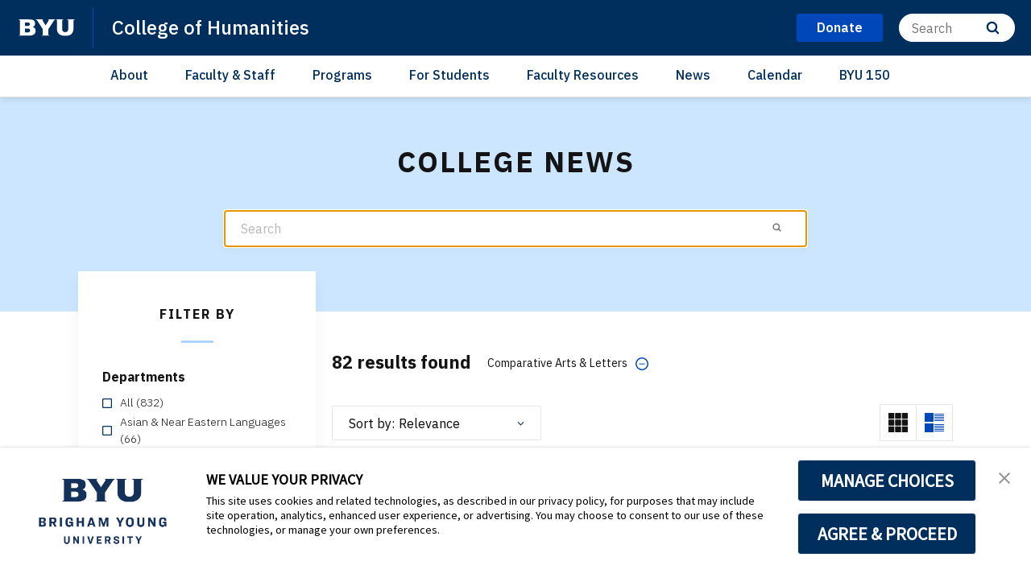

--- FILE ---
content_type: text/html;charset=UTF-8
request_url: https://hum.byu.edu/archive?f0=00000176-25c1-d19d-a7f7-3de7094f0000&f0=00000176-25c3-d19d-a7f7-3de76d7d0000&v=list
body_size: 30704
content:
<!DOCTYPE html>
<html
    class="SearchResultsPage  has-aside"
    lang="en"
    >

    <head>
    <meta charset="UTF-8">

    <style data-cssvarsponyfill="true">
        :root {
            --siteBgColor: #ffffff;
--siteInverseBgColor: #000000;
--bannerColor: #BFF0FD;
--bannerLinkColor: #ffffff;
--bannerBackgroundColor: #ff1e3c;
--primaryColor: #002e5d;
--secondaryColor: #0047ba;
--courseAccentColor: #1fb3d1;
--courseAccentTextColor: #000000;
--programAccentColor: #0062b8;
--programAccentTextColor: #ffffff;

--colorRed: #ff1e3c;
--colorCharcoal: #2a2a2a;
--colorAlmostBlack: #202020;

--black: #000000;
--white: #ffffff;
--grey: #f0efed;

--primaryColor2: #ffffff;

--pageBackgroundColor: #ffffff;
--pageHeadingBg: #f6f6f8;

--headerBgColor: #002e5d;
--headerBgColorInverse: #000000;
--headerBorderColor: #e6e6e6;
--headerBorderColorInverse: #858585;
--headerTextColor: #ffffff;
--headerTextColorInverse: #ffffff;
--headerMenuBgColor: #ffffff;
--headerMenuTextColor: #333333;
--headerDividerColor: #0047ba;
--headerHorizontalDividerColor: transparent;
--headerDarkNavigationBackgroundColor: #0254AF;
--hamburgerHoverBackgroundColor: #004286;
--hamburgerFocusBorderColor: #8097ae;
--siteNavigationItemColor: #002e5d;
--siteNavigationItemHoverUnderlineColor: #002e5d;
--headerBreadcrumbDividerColor: #0f5499;
--searchResultsHeaderColor: #cde6ff;
--asideToggleBackgroundColor: #3bf2ff;
--asideToggleTextColor: inherit;


--secondaryHeaderBgColor: #ffffff;
--secondaryHeaderTextColor: #333333;
--homeHeaderBackgroundColor: #001832;
--homeHeaderLogoBackgroundColor: #002d5f;

--footerBgColor: #f9f9f9;
--footerTextColor: #141414;
--disclaimerContentSpacing: '\00a0\00a0';

--secondaryFooterBgColor: #002e5d;
--secondaryFooterTextColor: #ffffff;

--siteNavigationItemHoverColor: #fafafa;

--primaryTextColor: #141414;
--primaryTextColorInverse: #ffffff;
--secondaryTextColor: #666666;
--secondaryTextColorInverse: #cccccc;
--tertiaryTextColor: #999999;
--tertiaryTextColorInverse: #cccccc;

--primaryLinkColor: #0047ba;
--primaryLinkHoverColor: #002e5d;

--listBorderColor: #030202;
--gridBorderColor: #e6e6e6;
--linkListHoverColor: #aed6fd;

--buttonBgColor1: #0047ba;
--buttonBorderColor1: #0047ba;
--buttonTextColor1: #ffffff;
--inverseButtonBgColor: #afd6fe;
--tagButtonBorderColor: #e2dfdd;
--tagButtonTextColor: #0057b8;
--customButtonHoverColor: #1a66b7;

--horizontalRuleColor: #afd6fe;


--breakingBgColor: #e12327;
--breakingTextColor: #ffffff;

--brandColor: #002e5d;

--darkestGrey: #030202;
--darkGrey: #666666;
--mediumDarkGrey: #cccccc;
--mediumGrey: #e6e6e6;
--mediumLightGrey: #f5f5f5;
--lightGrey: #ffffff;

--colorBeige1: #e6e6e6;
--colorBeige2: #e9e6e3;
--colorBeige3: #bfb5ae;
--colorBeige4: #918883;

--infoColor: #0057b8;
--infoLightColor: #afd6fe;
--warningColor: #fcc015;
--warningLightColor: #fff0c5;
--confirmColor: #38870c;
--confirmLightColor: #cee0c3;
--dangerColor: #a60318;
--dangerLightColor: #fde3e6;

--gridGutters: 20px;
--maxPageWidth: 1240px;

--headlineFont: IBM Plex Sans;
--secondaryHeadlineFont: IBM Plex Sans;
--bodyFont: IBM Plex Sans;
--secondaryBodyFont: Public Sans;
--navigationItemFont: IBM Plex Sans;
--richTextHeaderFont: IBM Plex Sans;

        }
    </style>
    

    <meta property="og:url" content="https://hum.byu.edu/archive">



    <meta property="og:site_name" content="BYU Humanities">



    <meta property="og:type" content="website">

    
    <meta name="twitter:card" content="summary_large_image"/>
    
    
    
    
    

    
    
    
    



    <link data-cssvarsponyfill="true" class="Webpack-css" rel="stylesheet" href="https://brightspotcdn.byu.edu/resource/00000173-da06-d043-a7ff-dece7d790000/styleguide/All.min.04c6d96d8e9d23b26fa6608efc05cfd0.gz.css">

    <link rel="stylesheet" href="https://www.byu.edu/override-fonts.css">
<link rel="stylesheet" href="https://brightspot.byu.edu/override-styles.css">
<style>/* Book, Topic, Tutorial */

.BookPage-bookContainer,
.TutorialPage-bookContainer,
.SupportDeskTopicPage-bookContainer {
	font-size: 16px;
	margin-bottom: 40px;
}

.BookPage-bookContainer .Page-headingWrapper {
	padding: 0;
    background: transparent;
    margin-bottom: 1em;
}

.BookPage-bookContainer h1.Page-pageHeading,
h1.CreativeWorkPage-headline,
h1.TutorialPage-headline {
	text-transform: none;
    letter-spacing: 0;
    font-size: 1.5em;
    text-align: left;
    margin-top: 1em;
}

@media (min-width: 640px) {
	.BookPage-bookContainer h1.Page-pageHeading,
	h1.CreativeWorkPage-headline,
	h1.TutorialPage-headline {
		font-size: 2em;
	}
}

@media (min-width: 1024px) {
	.BookPage-bookContainer h1.Page-pageHeading,
	h1.CreativeWorkPage-headline,
	h1.TutorialPage-headline {
		font-size: 2.35em;
	}
}

main.BookPage-main,
.TutorialPage-bookContainer .TutorialPage-main {
	margin-top: 1em;
}


.BookPage-bookContainer .Topic-topicNavigation,
.SupportDeskTopicPage-bookContainer .Topic-topicNavigation {
    border-top: 1px solid #ddd;
}

.BookPage-bookContainer .Topic-nextTopic-label,
.BookPage-bookContainer .Topic-previousTopic-label,
.SupportDeskTopicPage-bookContainer .Topic-nextTopic-label,
.SupportDeskTopicPage-bookContainer .Topic-previousTopic-label {
	font-size: 0.85em;
    color: #333;
}
.BookPage-bookContainer .Topic-nextTopic-title,
.BookPage-bookContainer .Topic-previousTopic-title,
.SupportDeskTopicPage-bookContainer .Topic-nextTopic-title,
.SupportDeskTopicPage-bookContainer .Topic-previousTopic-title {
	color: var(--primaryLinkColor);
}

.BookPage-bookContainer .Chapter,
.BookPage-bookContainer .Chapter .Chapter,
.SupportDeskTopicPage-bookContainer .Chapter,
.SupportDeskTopicPage-bookContainer .Chapter .Chapter {
	font-size: 1em;
}

.BookPage-bookContainer .Chapter .Chapter .Chapter-icon,
.SupportDeskTopicPage-bookContainer .Chapter .Chapter .Chapter-icon {
	top: 2px;
}

.BookPage-bookContainer .BookPage-breadcrumbs,
.SupportDeskTopicPage-bookContainer .BookPage-breadcrumbs {
	font-size: 1em;
}

.BookPage-bookContainer .BookPage-breadcrumbs .Link,
.SupportDeskTopicPage-bookContainer .BookPage-breadcrumbs .Link {
	font-size: 0.9em;
}

.BookPage-bookContainer .SupportDeskTopicPage-main {
	margin: 0;
}

.BookPage-bookContainer h2.Page-pageSubHeading {
    letter-spacing: 0;
    text-align: left;
    margin-bottom: 1.25em;
}

/* Remove the "Was this helpful?" section until we can get it working again */
.BookPage-supplementaryContent,
.SupportDeskTopicPage-supplementaryContent,
.BookPage-bookContainer .ContentPage-tags,
.SupportDeskTopicPage-bookContainer .ContentPage-tags {
    display: none;
}


.BookPage-bookContainer h2.ModuleHeader-title,
.SupportDeskTopicPage-bookContainer h2.ModuleHeader-title {
    text-align: left;
    left: 0;
    letter-spacing: 0;
    font-size: 2em;
    text-transform: none;
    color: var(--primaryColor);
    font-weight: 500;
}

.ModuleHeader-title .ModuleHeader-anchorLink:before {
    font-size: 0.75em;
    color: #ddd;
    position: absolute;
    left: -0.9em;
    top: 0.25em;
    transition: color 250ms ease;
}
.ModuleHeader-title .ModuleHeader-anchorLink:hover::before,
.ModuleHeader-title .ModuleHeader-anchorLink:active::before {
    color: var(--primaryLinkColor);
}

.TutorialPage-headline {
	margin-top: 0;
}

.TutorialPage-info .TutorialPage-actions, 
.TutorialPage-info .TutorialPage-downloadLink, 
.TutorialPage-info .TutorialPage-duration {
    margin: 0 2em 2em 0;
}

.TutorialPage-introContainer,
.TutorialPage-main-item .TutorialStep .TutorialDirection-content {
	padding: 0;
}

.BookPage-main hr, .DiscussionPage-main hr, .GlossaryPage-main hr, .HowToGuidePage-main hr, .ReferencePage-main hr, .SupportDeskTopicPage-main hr, .Topic-main hr, .TutorialPage-main hr {
    border-bottom: 4px solid #eee;
}


</style>
<style>.CodeBlock pre>code[class*=language-] {
    background: hsl(0,0%,96.5%);
    padding: 2em;
    margin-left: 0;
}
code[class*=language-], pre[class*=language-] {
    font-size: 1.4rem !important;
}
.VideoLead-poster-content .VideoLead-linkList {
    pointer-events: all;
}
.CalloutModule {
    text-align: left;
}
#consent-banner {
    z-index: 100000000000;
}</style>
<style>.ArticlePage-byline .ArticlePage-authorName a {
color: white;
}
.ArticlePage-byline .ArticlePage-authorName a:hover {
    color: #0057b8;
}</style>


    
    <link rel="preconnect" href="https://fonts.googleapis.com">
<link rel="preconnect" href="https://fonts.gstatic.com" crossorigin>
<link href="https://fonts.googleapis.com/css2?family=IBM+Plex+Sans:ital,wght@0,100..700;1,100..700&display=swap" rel="stylesheet">


    <meta name="viewport" content="width=device-width, initial-scale=1, maximum-scale=5"><title>College News</title><link rel="canonical" href="https://hum.byu.edu/archive"><meta name="brightspot.contentId" content="00000176-ab58-d800-abf7-fb7e2c140001"><link rel="apple-touch-icon"sizes="180x180"href="/apple-touch-icon.png">
<link rel="icon"type="image/png"href="/favicon-32x32.png">
<link rel="icon"type="image/png"href="/favicon-16x16.png">


    

    

<script>
    "use strict";
    (function () {
        if (
                // No Reflect, no classes, no need for shim because native custom elements
                // require ES2015 classes or Reflect.
                window.Reflect === undefined ||
                window.customElements === undefined ||
                // The webcomponentsjs custom elements polyfill doesn't require
                // ES2015-compatible construction (`super()` or `Reflect.construct`).
                window.customElements.polyfillWrapFlushCallback) {
            return;
        }
        const BuiltInHTMLElement = HTMLElement;
        /**
         * With jscompiler's RECOMMENDED_FLAGS the function name will be optimized away.
         * However, if we declare the function as a property on an object literal, and
         * use quotes for the property name, then closure will leave that much intact,
         * which is enough for the JS VM to correctly set Function.prototype.name.
         */
        const wrapperForTheName = {
            'HTMLElement': function HTMLElement() {
                return Reflect.construct(BuiltInHTMLElement, [], this.constructor);
            },
        };
        window.HTMLElement = wrapperForTheName['HTMLElement'];
        HTMLElement.prototype = BuiltInHTMLElement.prototype;
        HTMLElement.prototype.constructor = HTMLElement;
        Object.setPrototypeOf(HTMLElement, BuiltInHTMLElement);
    })();

</script>

    <script>
        /**
         For the fastest load times https://developers.google.com/speed/docs/insights/BlockingJS
         and to prevent any FOUC, as well as prevent any race conditions for browsers that also
         rely on the CSS variables polyfill, this is inlined.
         **/
        if (!window.customElements) {
            (function(){
                'use strict';var h=new function(){};var aa=new Set("annotation-xml color-profile font-face font-face-src font-face-uri font-face-format font-face-name missing-glyph".split(" "));function m(b){var a=aa.has(b);b=/^[a-z][.0-9_a-z]*-[\-.0-9_a-z]*$/.test(b);return!a&&b}function n(b){var a=b.isConnected;if(void 0!==a)return a;for(;b&&!(b.__CE_isImportDocument||b instanceof Document);)b=b.parentNode||(window.ShadowRoot&&b instanceof ShadowRoot?b.host:void 0);return!(!b||!(b.__CE_isImportDocument||b instanceof Document))}
                function p(b,a){for(;a&&a!==b&&!a.nextSibling;)a=a.parentNode;return a&&a!==b?a.nextSibling:null}
                function t(b,a,c){c=c?c:new Set;for(var d=b;d;){if(d.nodeType===Node.ELEMENT_NODE){var e=d;a(e);var f=e.localName;if("link"===f&&"import"===e.getAttribute("rel")){d=e.import;if(d instanceof Node&&!c.has(d))for(c.add(d),d=d.firstChild;d;d=d.nextSibling)t(d,a,c);d=p(b,e);continue}else if("template"===f){d=p(b,e);continue}if(e=e.__CE_shadowRoot)for(e=e.firstChild;e;e=e.nextSibling)t(e,a,c)}d=d.firstChild?d.firstChild:p(b,d)}}function u(b,a,c){b[a]=c};function v(){this.a=new Map;this.s=new Map;this.f=[];this.b=!1}function ba(b,a,c){b.a.set(a,c);b.s.set(c.constructor,c)}function w(b,a){b.b=!0;b.f.push(a)}function x(b,a){b.b&&t(a,function(a){return y(b,a)})}function y(b,a){if(b.b&&!a.__CE_patched){a.__CE_patched=!0;for(var c=0;c<b.f.length;c++)b.f[c](a)}}function z(b,a){var c=[];t(a,function(b){return c.push(b)});for(a=0;a<c.length;a++){var d=c[a];1===d.__CE_state?b.connectedCallback(d):A(b,d)}}
                function B(b,a){var c=[];t(a,function(b){return c.push(b)});for(a=0;a<c.length;a++){var d=c[a];1===d.__CE_state&&b.disconnectedCallback(d)}}
                function C(b,a,c){c=c?c:{};var d=c.w||new Set,e=c.i||function(a){return A(b,a)},f=[];t(a,function(a){if("link"===a.localName&&"import"===a.getAttribute("rel")){var c=a.import;c instanceof Node&&(c.__CE_isImportDocument=!0,c.__CE_hasRegistry=!0);c&&"complete"===c.readyState?c.__CE_documentLoadHandled=!0:a.addEventListener("load",function(){var c=a.import;if(!c.__CE_documentLoadHandled){c.__CE_documentLoadHandled=!0;var f=new Set(d);f.delete(c);C(b,c,{w:f,i:e})}})}else f.push(a)},d);if(b.b)for(a=0;a<
                f.length;a++)y(b,f[a]);for(a=0;a<f.length;a++)e(f[a])}
                function A(b,a){if(void 0===a.__CE_state){var c=a.ownerDocument;if(c.defaultView||c.__CE_isImportDocument&&c.__CE_hasRegistry)if(c=b.a.get(a.localName)){c.constructionStack.push(a);var d=c.constructor;try{try{if(new d!==a)throw Error("The custom element constructor did not produce the element being upgraded.");}finally{c.constructionStack.pop()}}catch(r){throw a.__CE_state=2,r;}a.__CE_state=1;a.__CE_definition=c;if(c.attributeChangedCallback)for(c=c.observedAttributes,d=0;d<c.length;d++){var e=c[d],
                        f=a.getAttribute(e);null!==f&&b.attributeChangedCallback(a,e,null,f,null)}n(a)&&b.connectedCallback(a)}}}v.prototype.connectedCallback=function(b){var a=b.__CE_definition;a.connectedCallback&&a.connectedCallback.call(b)};v.prototype.disconnectedCallback=function(b){var a=b.__CE_definition;a.disconnectedCallback&&a.disconnectedCallback.call(b)};
                v.prototype.attributeChangedCallback=function(b,a,c,d,e){var f=b.__CE_definition;f.attributeChangedCallback&&-1<f.observedAttributes.indexOf(a)&&f.attributeChangedCallback.call(b,a,c,d,e)};function D(b,a){this.c=b;this.a=a;this.b=void 0;C(this.c,this.a);"loading"===this.a.readyState&&(this.b=new MutationObserver(this.f.bind(this)),this.b.observe(this.a,{childList:!0,subtree:!0}))}function E(b){b.b&&b.b.disconnect()}D.prototype.f=function(b){var a=this.a.readyState;"interactive"!==a&&"complete"!==a||E(this);for(a=0;a<b.length;a++)for(var c=b[a].addedNodes,d=0;d<c.length;d++)C(this.c,c[d])};function ca(){var b=this;this.b=this.a=void 0;this.f=new Promise(function(a){b.b=a;b.a&&a(b.a)})}function F(b){if(b.a)throw Error("Already resolved.");b.a=void 0;b.b&&b.b(void 0)};function G(b){this.j=!1;this.c=b;this.o=new Map;this.l=function(b){return b()};this.g=!1;this.m=[];this.u=new D(b,document)}
                G.prototype.define=function(b,a){var c=this;if(!(a instanceof Function))throw new TypeError("Custom element constructors must be functions.");if(!m(b))throw new SyntaxError("The element name '"+b+"' is not valid.");if(this.c.a.get(b))throw Error("A custom element with name '"+b+"' has already been defined.");if(this.j)throw Error("A custom element is already being defined.");this.j=!0;var d,e,f,r,k;try{var g=function(b){var a=l[b];if(void 0!==a&&!(a instanceof Function))throw Error("The '"+b+"' callback must be a function.");
                    return a},l=a.prototype;if(!(l instanceof Object))throw new TypeError("The custom element constructor's prototype is not an object.");d=g("connectedCallback");e=g("disconnectedCallback");f=g("adoptedCallback");r=g("attributeChangedCallback");k=a.observedAttributes||[]}catch(q){return}finally{this.j=!1}a={localName:b,constructor:a,connectedCallback:d,disconnectedCallback:e,adoptedCallback:f,attributeChangedCallback:r,observedAttributes:k,constructionStack:[]};ba(this.c,b,a);this.m.push(a);this.g||
                (this.g=!0,this.l(function(){return da(c)}))};G.prototype.i=function(b){C(this.c,b)};function da(b){if(!1!==b.g){b.g=!1;for(var a=b.m,c=[],d=new Map,e=0;e<a.length;e++)d.set(a[e].localName,[]);C(b.c,document,{i:function(a){if(void 0===a.__CE_state){var e=a.localName,f=d.get(e);f?f.push(a):b.c.a.get(e)&&c.push(a)}}});for(e=0;e<c.length;e++)A(b.c,c[e]);for(;0<a.length;){for(var f=a.shift(),e=f.localName,f=d.get(f.localName),r=0;r<f.length;r++)A(b.c,f[r]);(e=b.o.get(e))&&F(e)}}}
                G.prototype.get=function(b){if(b=this.c.a.get(b))return b.constructor};G.prototype.whenDefined=function(b){if(!m(b))return Promise.reject(new SyntaxError("'"+b+"' is not a valid custom element name."));var a=this.o.get(b);if(a)return a.f;a=new ca;this.o.set(b,a);this.c.a.get(b)&&!this.m.some(function(a){return a.localName===b})&&F(a);return a.f};G.prototype.v=function(b){E(this.u);var a=this.l;this.l=function(c){return b(function(){return a(c)})}};window.CustomElementRegistry=G;
                G.prototype.define=G.prototype.define;G.prototype.upgrade=G.prototype.i;G.prototype.get=G.prototype.get;G.prototype.whenDefined=G.prototype.whenDefined;G.prototype.polyfillWrapFlushCallback=G.prototype.v;var H=window.Document.prototype.createElement,ea=window.Document.prototype.createElementNS,fa=window.Document.prototype.importNode,ga=window.Document.prototype.prepend,ha=window.Document.prototype.append,ia=window.DocumentFragment.prototype.prepend,ja=window.DocumentFragment.prototype.append,I=window.Node.prototype.cloneNode,J=window.Node.prototype.appendChild,K=window.Node.prototype.insertBefore,L=window.Node.prototype.removeChild,M=window.Node.prototype.replaceChild,N=Object.getOwnPropertyDescriptor(window.Node.prototype,
                        "textContent"),O=window.Element.prototype.attachShadow,P=Object.getOwnPropertyDescriptor(window.Element.prototype,"innerHTML"),Q=window.Element.prototype.getAttribute,R=window.Element.prototype.setAttribute,S=window.Element.prototype.removeAttribute,T=window.Element.prototype.getAttributeNS,U=window.Element.prototype.setAttributeNS,ka=window.Element.prototype.removeAttributeNS,la=window.Element.prototype.insertAdjacentElement,ma=window.Element.prototype.insertAdjacentHTML,na=window.Element.prototype.prepend,
                        oa=window.Element.prototype.append,V=window.Element.prototype.before,pa=window.Element.prototype.after,qa=window.Element.prototype.replaceWith,ra=window.Element.prototype.remove,sa=window.HTMLElement,W=Object.getOwnPropertyDescriptor(window.HTMLElement.prototype,"innerHTML"),ta=window.HTMLElement.prototype.insertAdjacentElement,ua=window.HTMLElement.prototype.insertAdjacentHTML;function va(){var b=X;window.HTMLElement=function(){function a(){var a=this.constructor,d=b.s.get(a);if(!d)throw Error("The custom element being constructed was not registered with `customElements`.");var e=d.constructionStack;if(!e.length)return e=H.call(document,d.localName),Object.setPrototypeOf(e,a.prototype),e.__CE_state=1,e.__CE_definition=d,y(b,e),e;var d=e.length-1,f=e[d];if(f===h)throw Error("The HTMLElement constructor was either called reentrantly for this constructor or called multiple times.");
                    e[d]=h;Object.setPrototypeOf(f,a.prototype);y(b,f);return f}a.prototype=sa.prototype;return a}()};function Y(b,a,c){function d(a){return function(c){for(var e=[],d=0;d<arguments.length;++d)e[d-0]=arguments[d];for(var d=[],f=[],l=0;l<e.length;l++){var q=e[l];q instanceof Element&&n(q)&&f.push(q);if(q instanceof DocumentFragment)for(q=q.firstChild;q;q=q.nextSibling)d.push(q);else d.push(q)}a.apply(this,e);for(e=0;e<f.length;e++)B(b,f[e]);if(n(this))for(e=0;e<d.length;e++)f=d[e],f instanceof Element&&z(b,f)}}c.h&&(a.prepend=d(c.h));c.append&&(a.append=d(c.append))};function wa(){var b=X;u(Document.prototype,"createElement",function(a){if(this.__CE_hasRegistry){var c=b.a.get(a);if(c)return new c.constructor}a=H.call(this,a);y(b,a);return a});u(Document.prototype,"importNode",function(a,c){a=fa.call(this,a,c);this.__CE_hasRegistry?C(b,a):x(b,a);return a});u(Document.prototype,"createElementNS",function(a,c){if(this.__CE_hasRegistry&&(null===a||"http://www.w3.org/1999/xhtml"===a)){var d=b.a.get(c);if(d)return new d.constructor}a=ea.call(this,a,c);y(b,a);return a});
                    Y(b,Document.prototype,{h:ga,append:ha})};function xa(){var b=X;function a(a,d){Object.defineProperty(a,"textContent",{enumerable:d.enumerable,configurable:!0,get:d.get,set:function(a){if(this.nodeType===Node.TEXT_NODE)d.set.call(this,a);else{var e=void 0;if(this.firstChild){var c=this.childNodes,k=c.length;if(0<k&&n(this))for(var e=Array(k),g=0;g<k;g++)e[g]=c[g]}d.set.call(this,a);if(e)for(a=0;a<e.length;a++)B(b,e[a])}}})}u(Node.prototype,"insertBefore",function(a,d){if(a instanceof DocumentFragment){var e=Array.prototype.slice.apply(a.childNodes);
                    a=K.call(this,a,d);if(n(this))for(d=0;d<e.length;d++)z(b,e[d]);return a}e=n(a);d=K.call(this,a,d);e&&B(b,a);n(this)&&z(b,a);return d});u(Node.prototype,"appendChild",function(a){if(a instanceof DocumentFragment){var c=Array.prototype.slice.apply(a.childNodes);a=J.call(this,a);if(n(this))for(var e=0;e<c.length;e++)z(b,c[e]);return a}c=n(a);e=J.call(this,a);c&&B(b,a);n(this)&&z(b,a);return e});u(Node.prototype,"cloneNode",function(a){a=I.call(this,a);this.ownerDocument.__CE_hasRegistry?C(b,a):x(b,a);
                    return a});u(Node.prototype,"removeChild",function(a){var c=n(a),e=L.call(this,a);c&&B(b,a);return e});u(Node.prototype,"replaceChild",function(a,d){if(a instanceof DocumentFragment){var e=Array.prototype.slice.apply(a.childNodes);a=M.call(this,a,d);if(n(this))for(B(b,d),d=0;d<e.length;d++)z(b,e[d]);return a}var e=n(a),f=M.call(this,a,d),c=n(this);c&&B(b,d);e&&B(b,a);c&&z(b,a);return f});N&&N.get?a(Node.prototype,N):w(b,function(b){a(b,{enumerable:!0,configurable:!0,get:function(){for(var a=[],b=
                            0;b<this.childNodes.length;b++)a.push(this.childNodes[b].textContent);return a.join("")},set:function(a){for(;this.firstChild;)L.call(this,this.firstChild);J.call(this,document.createTextNode(a))}})})};function ya(b){var a=Element.prototype;function c(a){return function(e){for(var c=[],d=0;d<arguments.length;++d)c[d-0]=arguments[d];for(var d=[],k=[],g=0;g<c.length;g++){var l=c[g];l instanceof Element&&n(l)&&k.push(l);if(l instanceof DocumentFragment)for(l=l.firstChild;l;l=l.nextSibling)d.push(l);else d.push(l)}a.apply(this,c);for(c=0;c<k.length;c++)B(b,k[c]);if(n(this))for(c=0;c<d.length;c++)k=d[c],k instanceof Element&&z(b,k)}}V&&(a.before=c(V));V&&(a.after=c(pa));qa&&u(a,"replaceWith",function(a){for(var e=
                        [],c=0;c<arguments.length;++c)e[c-0]=arguments[c];for(var c=[],d=[],k=0;k<e.length;k++){var g=e[k];g instanceof Element&&n(g)&&d.push(g);if(g instanceof DocumentFragment)for(g=g.firstChild;g;g=g.nextSibling)c.push(g);else c.push(g)}k=n(this);qa.apply(this,e);for(e=0;e<d.length;e++)B(b,d[e]);if(k)for(B(b,this),e=0;e<c.length;e++)d=c[e],d instanceof Element&&z(b,d)});ra&&u(a,"remove",function(){var a=n(this);ra.call(this);a&&B(b,this)})};function za(){var b=X;function a(a,c){Object.defineProperty(a,"innerHTML",{enumerable:c.enumerable,configurable:!0,get:c.get,set:function(a){var e=this,d=void 0;n(this)&&(d=[],t(this,function(a){a!==e&&d.push(a)}));c.set.call(this,a);if(d)for(var f=0;f<d.length;f++){var r=d[f];1===r.__CE_state&&b.disconnectedCallback(r)}this.ownerDocument.__CE_hasRegistry?C(b,this):x(b,this);return a}})}function c(a,c){u(a,"insertAdjacentElement",function(a,e){var d=n(e);a=c.call(this,a,e);d&&B(b,e);n(a)&&z(b,e);
                    return a})}function d(a,c){function e(a,e){for(var c=[];a!==e;a=a.nextSibling)c.push(a);for(e=0;e<c.length;e++)C(b,c[e])}u(a,"insertAdjacentHTML",function(a,b){a=a.toLowerCase();if("beforebegin"===a){var d=this.previousSibling;c.call(this,a,b);e(d||this.parentNode.firstChild,this)}else if("afterbegin"===a)d=this.firstChild,c.call(this,a,b),e(this.firstChild,d);else if("beforeend"===a)d=this.lastChild,c.call(this,a,b),e(d||this.firstChild,null);else if("afterend"===a)d=this.nextSibling,c.call(this,
                        a,b),e(this.nextSibling,d);else throw new SyntaxError("The value provided ("+String(a)+") is not one of 'beforebegin', 'afterbegin', 'beforeend', or 'afterend'.");})}O&&u(Element.prototype,"attachShadow",function(a){return this.__CE_shadowRoot=a=O.call(this,a)});P&&P.get?a(Element.prototype,P):W&&W.get?a(HTMLElement.prototype,W):w(b,function(b){a(b,{enumerable:!0,configurable:!0,get:function(){return I.call(this,!0).innerHTML},set:function(a){var b="template"===this.localName,e=b?this.content:this,
                            c=H.call(document,this.localName);for(c.innerHTML=a;0<e.childNodes.length;)L.call(e,e.childNodes[0]);for(a=b?c.content:c;0<a.childNodes.length;)J.call(e,a.childNodes[0])}})});u(Element.prototype,"setAttribute",function(a,c){if(1!==this.__CE_state)return R.call(this,a,c);var e=Q.call(this,a);R.call(this,a,c);c=Q.call(this,a);b.attributeChangedCallback(this,a,e,c,null)});u(Element.prototype,"setAttributeNS",function(a,c,d){if(1!==this.__CE_state)return U.call(this,a,c,d);var e=T.call(this,a,c);U.call(this,
                        a,c,d);d=T.call(this,a,c);b.attributeChangedCallback(this,c,e,d,a)});u(Element.prototype,"removeAttribute",function(a){if(1!==this.__CE_state)return S.call(this,a);var c=Q.call(this,a);S.call(this,a);null!==c&&b.attributeChangedCallback(this,a,c,null,null)});u(Element.prototype,"removeAttributeNS",function(a,c){if(1!==this.__CE_state)return ka.call(this,a,c);var d=T.call(this,a,c);ka.call(this,a,c);var e=T.call(this,a,c);d!==e&&b.attributeChangedCallback(this,c,d,e,a)});ta?c(HTMLElement.prototype,
                        ta):la?c(Element.prototype,la):console.warn("Custom Elements: `Element#insertAdjacentElement` was not patched.");ua?d(HTMLElement.prototype,ua):ma?d(Element.prototype,ma):console.warn("Custom Elements: `Element#insertAdjacentHTML` was not patched.");Y(b,Element.prototype,{h:na,append:oa});ya(b)};/*

                Copyright (c) 2016 The Polymer Project Authors. All rights reserved.
                This code may only be used under the BSD style license found at http://polymer.github.io/LICENSE.txt
                The complete set of authors may be found at http://polymer.github.io/AUTHORS.txt
                The complete set of contributors may be found at http://polymer.github.io/CONTRIBUTORS.txt
                Code distributed by Google as part of the polymer project is also
                subject to an additional IP rights grant found at http://polymer.github.io/PATENTS.txt
                */
                var Z=window.customElements;if(!Z||Z.forcePolyfill||"function"!=typeof Z.define||"function"!=typeof Z.get){var X=new v;va();wa();Y(X,DocumentFragment.prototype,{h:ia,append:ja});xa();za();document.__CE_hasRegistry=!0;var customElements=new G(X);Object.defineProperty(window,"customElements",{configurable:!0,enumerable:!0,value:customElements})};
            }).call(self);
        }

        /**
         This allows us to load the IE polyfills via feature detection so that they do not load
         needlessly in the browsers that do not need them. It also ensures they are loaded
         non async so that they load before the rest of our JS.
         */
        var head = document.getElementsByTagName('head')[0];
        if (!window.CSS || !window.CSS.supports || !window.CSS.supports('--fake-var', 0)) {
            var script = document.createElement('script');
            script.setAttribute('src', "https://brightspotcdn.byu.edu/resource/00000173-da06-d043-a7ff-dece7d790000/styleguide/util/IEPolyfills.ea9c7fad6cd956f7e34044824221eb16.gz.js");
            script.setAttribute('type', 'text/javascript');
            script.async = false;
            head.appendChild(script);
        }
    </script>

    <script>
    var head = document.getElementsByTagName('head')[0];

    /**
    * Importing fonts via CSS slows the browser down. Best practices for mobile
    * performance is to load them as rel=preload. The following code allows us
    * to do that for browsers that support preload.
    * https://developers.google.com/web/fundamentals/performance/optimizing-content-efficiency/webfont-optimization
    * Note: This article mentions that Roboto is a common normal font that might not need preload,
    * however Roboto is not a native font for most OSs that we target.
    */

    function loadGoogleFont(fontFamily) {
        var projectFonts = ['hco ringside narrow ssm', 'noto mono', 'public sans'];
        var supportedFont = false;

        // check for existing project fonts before attempting a request to google fonts.
        for (var i = 0; i < projectFonts.length; i++) {
            if (projectFonts[i] == fontFamily.toLowerCase()) {
                supportedFont = true;
                break;
            }
        }

        if (supportedFont) {
            return;
        }

        fontFamily = fontFamily.split(' ').join('+');
        var link = document.createElement('link');
        link.setAttribute('href', '//fonts.googleapis.com/css2?family=' + fontFamily + ':wght@300;400;700&display=swap');
        var relList = link.relList;
        if (relList && relList.supports('preload')) {
        link.setAttribute('as', 'style');
        link.setAttribute('rel', 'preload');
        link.setAttribute('onload', 'this.rel="stylesheet"');
        link.setAttribute('crossorigin', 'anonymous');
        } else {
        link.setAttribute('rel', 'stylesheet');
        }
        head.appendChild(link);
    }

    loadGoogleFont('IBM Plex Sans')
    loadGoogleFont('IBM Plex Sans')
    loadGoogleFont('IBM Plex Sans')
    
    loadGoogleFont('Roboto')
    loadGoogleFont('Noto+Sans')
</script>

    <script src="https://brightspotcdn.byu.edu/resource/00000173-da06-d043-a7ff-dece7d790000/styleguide/All.min.c05851f06503ec85a0a550771f5753e1.gz.js"></script>

    <script>/*** BYU TrustArc Cookie Consent Banner and Cookie AutoBlocking ***/

// This is not the normal TrustArc implementation because we need to distinguish between
// BYU and BYU-Hawaii sites as they use different TrustArc IDs.
// For default TrustArc implementation, see: https://privacy.byu.edu/implementation

const TrustArc_script = (function() {

    const byu_taID = "3p3tmg";
    const byuh_taID = "zyp0x6";
    const ta_url = "https://consent.trustarc.com/v2/";

    let domain_taID = null; // Set in isBYU() or isHawaii()

    // If this is a production BYU or BYU-Hawaii site, load the scripts
    if ( !isPreview() ) {
        if ( isBYU() || isHawaii() ) {
            loadScripts();
        }
    }

    // Preview site?
    function isPreview() {
        return window.location.hostname.includes( "brigham-young.psdops.com" );
    }

    // Footer has a privacy policy links container?
    function hasPrivacyLinks() {
        return !!document.querySelector('.Footer-privacyPolicy');
    }

    // BYU site?
    function isBYU() {
        let isBYU = window.location.hostname.includes( "byu.edu" );
        if ( isBYU ) { domain_taID = byu_taID; } 
        return isBYU;
    }

    // BYU-Hawaii site?
    function isHawaii() {
        const isByuH_url = window.location.hostname.includes( "byuh.edu" );
        const styleEl = document.querySelectorAll("style[data-cssvarsponyfill='true']")[0];
        let isBYUH = isByuH_url || (styleEl ? styleEl.textContent.includes("--primaryColor: #9e1b34;") : false);

        if ( isBYUH ) { domain_taID = byuh_taID; }
        return isBYUH;
    }

    // Load scripts
    function loadScripts() {
        addBannerElement();
        loadScript(ta_url + 'notice/' + domain_taID + "?pcookie", true); // Load main TrustArc script
        loadScript(ta_url + 'autoblockasset/core.min.js?cmId=' + domain_taID); // Load autoblock script
        loadScript(ta_url + 'autoblock?cmId=' + domain_taID); // Load block list
    }

    // Add the consent banner element if it doesn't already exist
    function addBannerElement() {
        document.addEventListener('DOMContentLoaded', function() {
            let existingBanner = document.getElementById("consent-banner");
            if ( !existingBanner ) {
                let banner = document.createElement("div");
                banner.id = "consent-banner";
                document.body.appendChild(banner);
            }
        });
    }

    // Load a script dynamically
    function loadScript(src, async) {
        let isAsync = async || false;
        if ( !src ) { return; }

        let script = document.createElement("script");
        if (isAsync) {
            script.async = true;
        }
        script.type = "text/javascript";
        script.src = src;
        document.head.insertBefore(script, document.head.firstChild);
    }
})();</script>
<script type="application/javascript" src="https://www.googletagmanager.com/gtag/js?id=G-Y55LCQZ2DH" async></script><script>window.dataLayer = window.dataLayer || [];
	function gtag(){dataLayer.push(arguments);}
  	gtag('js', new Date());
  	gtag('config', 'G-Y55LCQZ2DH');</script>
<script><!-- Google Tag Manager -->
(function(w,d,s,l,i){w[l]=w[l]||[];w[l].push({'gtm.start':
new Date().getTime(),event:'gtm.js'});var f=d.getElementsByTagName(s)[0],
j=d.createElement(s),dl=l!='dataLayer'?'&l='+l:'';j.async=true;j.src=
'https://www.googletagmanager.com/gtm.js?id='+i+dl;f.parentNode.insertBefore(j,f);
})(window,document,'script','dataLayer','GTM-5NCQNZ47');
<!-- End Google Tag Manager --></script>

    <svg xmlns="http://www.w3.org/2000/svg" style="display:none" class="icons-map">
    
    <symbol id="arrow-up" viewBox="0 0 30 30">
			<g fill="none" fill-rule="evenodd">
				<circle cx="15" cy="15" r="14.25" stroke="#0057b8" stroke-width="1.5"/>
				<path fill="#0057b8" d="M20.777 18.446a.423.423 0 0 1-.616 0l-5.264-5.263-5.263 5.263a.423.423 0 0 1-.616 0l-.67-.67a.423.423 0 0 1 0-.615l6.241-6.241a.423.423 0 0 1 .616 0l6.241 6.24a.423.423 0 0 1 0 .617l-.67.67z"/>
			</g>
    </symbol>
    <symbol id="icon-close" viewBox="0 0 512 512">
        <title>Close</title>
        <g>
            <path d="M437.5,386.6L306.9,256l130.6-130.6c14.1-14.1,14.1-36.8,0-50.9c-14.1-14.1-36.8-14.1-50.9,0L256,205.1L125.4,74.5
                c-14.1-14.1-36.8-14.1-50.9,0c-14.1,14.1-14.1,36.8,0,50.9L205.1,256L74.5,386.6c-14.1,14.1-14.1,36.8,0,50.9
                c14.1,14.1,36.8,14.1,50.9,0L256,306.9l130.6,130.6c14.1,14.1,36.8,14.1,50.9,0C451.5,423.4,451.5,400.6,437.5,386.6z"/>
        </g>
    </symbol>
    <symbol id="icon-home" viewBox="0 0 50 50">
        <title>Home</title>
        <g>
            <path d="m25 9.0937l-17.719 16.281h5.563v15.531h24.312v-15.531h5.563l-17.719-16.281z"/>
        </g>
    </symbol>
		
    <symbol id="arrow-down" viewBox="0 0 30 30">
			<g fill="none" fill-rule="evenodd">
				<circle cx="15" cy="15" r="14.25" stroke="#0057b8" stroke-width="1.5"/>
				<path fill="#0057b8" d="M9.018 11.92a.423.423 0 0 1 .616 0l5.263 5.263 5.264-5.263a.423.423 0 0 1 .616 0l.67.67a.423.423 0 0 1 0 .615l-6.242 6.241a.423.423 0 0 1-.616 0l-6.24-6.24a.423.423 0 0 1 0-.617l.669-.67z"/>
			</g>
    </symbol>
    
    <symbol id="arrow-left" viewBox="0 0 6 10">
        <g fill-rule="evenodd">
            <path fill-rule="evenodd" d="M5.731.601a.317.317 0 0 1 0 .461L1.794 5 5.73 8.938a.317.317 0 0 1 0 .46l-.5.502a.317.317 0 0 1-.461 0L.1 5.23a.317.317 0 0 1 0-.46L4.77.1a.317.317 0 0 1 .46 0l.501.501z"/>
        </g>
    </symbol>
    
    <symbol id="arrow-left-large" viewBox="0 0 60 60">
        <g fill-rule="evenodd">
            <path fill-rule="nonzero" d="M30 58.5c15.74 0 28.5-12.76 28.5-28.5S45.74 1.5 30 1.5 1.5 14.26 1.5 30 14.26 58.5 30 58.5zm0 1.5C13.431 60 0 46.569 0 30 0 13.431 13.431 0 30 0c16.569 0 30 13.431 30 30 0 16.569-13.431 30-30 30z"/>
            <path d="M34.5 20.586L23.953 30.5 34.5 40.414l-1.477 1.336L21 30.5l12.023-11.25z"/>
        </g>
    </symbol>
    
    <symbol id="arrow-left-large-hover" viewBox="0 0 60 60">
        <g fill-rule="evenodd">
            <path fill-rule="evenodd" d="M30 60C13.431 60 0 46.569 0 30 0 13.431 13.431 0 30 0c16.569 0 30 13.431 30 30 0 16.569-13.431 30-30 30zm4.5-39.414l-1.477-1.336L21 30.5l12.023 11.25 1.477-1.336L23.953 30.5 34.5 20.586z"/>
        </g>
    </symbol>
    
    <symbol id="arrow-right" viewBox="0 0 6 10">
        <g fill-rule="evenodd">
            <path fill-rule="evenodd" d="M.1 9.399a.317.317 0 0 1 0-.461L4.038 5 .1 1.062a.317.317 0 0 1 0-.46L.601.1a.317.317 0 0 1 .461 0l4.67 4.67a.317.317 0 0 1 0 .46L1.061 9.9a.317.317 0 0 1-.46 0L.1 9.399z"/>
        </g>
    </symbol>
    
    <symbol id="arrow-right-large" viewBox="0 0 60 60">
        <g fill-rule="evenodd">
            <path fill-rule="nonzero" d="M30 58.5c15.74 0 28.5-12.76 28.5-28.5S45.74 1.5 30 1.5 1.5 14.26 1.5 30 14.26 58.5 30 58.5zm0 1.5C13.431 60 0 46.569 0 30 0 13.431 13.431 0 30 0c16.569 0 30 13.431 30 30 0 16.569-13.431 30-30 30z"/>
            <path d="M25 20.586l1.477-1.336L38.5 30.5 26.477 41.75 25 40.414 35.547 30.5z"/>
        </g>
    </symbol>
    
    <symbol id="arrow-right-large-hover" viewBox="0 0 60 60">
        <g fill-rule="evenodd">
            <path fill-rule="evenodd" d="M30 60C13.431 60 0 46.569 0 30 0 13.431 13.431 0 30 0c16.569 0 30 13.431 30 30 0 16.569-13.431 30-30 30zm-5-39.414L35.547 30.5 25 40.414l1.477 1.336L38.5 30.5 26.477 19.25 25 20.586z"/>
        </g>
    </symbol>
    
    <symbol id="icon-refresh" viewBox="0 0 1792 1792">
        <g fill-rule="evenodd">
          <path d="M1639 1056q0 5-1 7-64 268-268 434.5t-478 166.5q-146 0-282.5-55t-243.5-157l-129 129q-19 19-45 19t-45-19-19-45v-448q0-26 19-45t45-19h448q26 0 45 19t19 45-19 45l-137 137q71 66 161 102t187 36q134 0 250-65t186-179q11-17 53-117 8-23 30-23h192q13 0 22.5 9.5t9.5 22.5zm25-800v448q0 26-19 45t-45 19h-448q-26 0-45-19t-19-45 19-45l138-138q-148-137-349-137-134 0-250 65t-186 179q-11 17-53 117-8 23-30 23h-199q-13 0-22.5-9.5t-9.5-22.5v-7q65-268 270-434.5t480-166.5q146 0 284 55.5t245 156.5l130-129q19-19 45-19t45 19 19 45z"/>
        </g>
    </symbol>
    
    <symbol id="icon-facebook" viewBox="0 0 264 512">
        <path d="M215.8 85H264V3.6C255.7 2.5 227.1 0 193.8 0 124.3 0 76.7 42.4 76.7 120.3V192H0v91h76.7v229h94V283h73.6l11.7-91h-85.3v-62.7c0-26.3 7.3-44.3 45.1-44.3z"></path>
    </symbol>
    
    <symbol id="icon-instagram" viewBox="0 0 448 512">
        <path d="M224.1 141c-63.6 0-114.9 51.3-114.9 114.9s51.3 114.9 114.9 114.9S339 319.5 339 255.9 287.7 141 224.1 141zm0 189.6c-41.1 0-74.7-33.5-74.7-74.7s33.5-74.7 74.7-74.7 74.7 33.5 74.7 74.7-33.6 74.7-74.7 74.7zm146.4-194.3c0 14.9-12 26.8-26.8 26.8-14.9 0-26.8-12-26.8-26.8s12-26.8 26.8-26.8 26.8 12 26.8 26.8zm76.1 27.2c-1.7-35.9-9.9-67.7-36.2-93.9-26.2-26.2-58-34.4-93.9-36.2-37-2.1-147.9-2.1-184.9 0-35.8 1.7-67.6 9.9-93.9 36.1s-34.4 58-36.2 93.9c-2.1 37-2.1 147.9 0 184.9 1.7 35.9 9.9 67.7 36.2 93.9s58 34.4 93.9 36.2c37 2.1 147.9 2.1 184.9 0 35.9-1.7 67.7-9.9 93.9-36.2 26.2-26.2 34.4-58 36.2-93.9 2.1-37 2.1-147.8 0-184.8zM398.8 388c-7.8 19.6-22.9 34.7-42.6 42.6-29.5 11.7-99.5 9-132.1 9s-102.7 2.6-132.1-9c-19.6-7.8-34.7-22.9-42.6-42.6-11.7-29.5-9-99.5-9-132.1s-2.6-102.7 9-132.1c7.8-19.6 22.9-34.7 42.6-42.6 29.5-11.7 99.5-9 132.1-9s102.7-2.6 132.1 9c19.6 7.8 34.7 22.9 42.6 42.6 11.7 29.5 9 99.5 9 132.1s2.7 102.7-9 132.1z"></path>
    </symbol>
    <symbol id="icon-threads" viewBox="0 0 439.999 511.429">
        <path fill-rule="nonzero" fill="black" d="M342.382 237.037a175.843 175.843 0 00-6.707-3.045c-3.947-72.737-43.692-114.379-110.428-114.805-38.505-.256-72.972 15.445-94.454 48.041l36.702 25.178c15.265-23.159 39.221-28.097 56.864-28.097.203 0 .408 0 .61.003 21.973.139 38.555 6.528 49.287 18.987 7.81 9.071 13.034 21.606 15.62 37.425-19.482-3.312-40.552-4.329-63.077-3.039-63.449 3.656-104.24 40.661-101.5 92.081 1.39 26.083 14.384 48.522 36.586 63.18 18.773 12.391 42.95 18.451 68.078 17.08 33.183-1.819 59.214-14.48 77.376-37.631 13.793-17.579 22.516-40.362 26.368-69.068 15.814 9.543 27.535 22.103 34.007 37.2 11.007 25.665 11.648 67.84-22.764 102.222-30.15 30.121-66.392 43.151-121.164 43.554-60.757-.45-106.707-19.934-136.582-57.914-27.976-35.563-42.434-86.93-42.973-152.675.539-65.745 14.997-117.113 42.973-152.675 29.875-37.979 75.824-57.464 136.581-57.914 61.197.455 107.948 20.033 138.967 58.195 15.21 18.713 26.677 42.248 34.236 69.688l43.011-11.476c-9.163-33.775-23.581-62.881-43.203-87.017C357.031 25.59 298.872.519 223.935 0h-.3C148.851.518 91.343 25.683 52.709 74.794 18.331 118.498.598 179.308.002 255.534l-.002.18.002.18c.596 76.226 18.329 137.037 52.707 180.741 38.634 49.11 96.142 74.277 170.926 74.794h.3c66.487-.462 113.352-17.868 151.96-56.442 50.511-50.463 48.991-113.717 32.342-152.548-11.944-27.847-34.716-50.464-65.855-65.402zm-114.795 107.93c-27.809 1.566-56.7-10.917-58.124-37.652-1.056-19.823 14.108-41.942 59.83-44.577 5.237-.302 10.375-.45 15.422-.45 16.609 0 32.146 1.613 46.272 4.702-5.268 65.798-36.173 76.483-63.4 77.977z"/>
    </symbol>
    
    <symbol id="icon-twitter" viewBox="0 0 448 512">
        <path fill="black" d="M389.2 48h70.6L305.6 224.2 487 464H345L233.7 318.6 106.5 464H35.8L200.7 275.5 26.8 48H172.4L272.9 180.9 389.2 48zM364.4 421.8h39.1L151.1 88h-42L364.4 421.8z"></path>
    </symbol>
    
    <symbol id="icon-linkedin" viewBox="0 0 448 512">
        <path d="M100.3 448H7.4V148.9h92.9V448zM53.8 108.1C24.1 108.1 0 83.5 0 53.8S24.1 0 53.8 0s53.8 24.1 53.8 53.8-24.1 54.3-53.8 54.3zM448 448h-92.7V302.4c0-34.7-.7-79.2-48.3-79.2-48.3 0-55.7 37.7-55.7 76.7V448h-92.8V148.9h89.1v40.8h1.3c12.4-23.5 42.7-48.3 87.9-48.3 94 0 111.3 61.9 111.3 142.3V448h-.1z"></path>
    </symbol>
    
    <symbol id="icon-tiktok" viewBox="0 0 448 512">
        <path fill="black" d="M448 209.91a210.06 210.06 0 0 1-122.77-39.25v178.72A162.55 162.55 0 1 1 185 188.31v89.89a74.62 74.62 0 1 0 52.23 71.18V0h88a121.18 121.18 0 0 0 1.86 22.17A122.18 122.18 0 0 0 381 102.39a121.43 121.43 0 0 0 67 20.14Z"></path>
    </symbol>
    
    
    
    <symbol id="icon-tumblr" viewBox="0 0 320 512">
        <path d="M309.8 480.3c-13.6 14.5-50 31.7-97.4 31.7-120.8 0-147-88.8-147-140.6v-144H17.9c-5.5 0-10-4.5-10-10v-68c0-7.2 4.5-13.6 11.3-16 62-21.8 81.5-76 84.3-117.1.8-11 6.5-16.3 16.1-16.3h70.9c5.5 0 10 4.5 10 10v115.2h83c5.5 0 10 4.4 10 9.9v81.7c0 5.5-4.5 10-10 10h-83.4V360c0 34.2 23.7 53.6 68 35.8 4.8-1.9 9-3.2 12.7-2.2 3.5.9 5.8 3.4 7.4 7.9l22 64.3c1.8 5 3.3 10.6-.4 14.5z"></path>
    </symbol>
    
    <symbol id="icon-pinterest" viewBox="0 0 496 512">
        <path d="M496 256c0 137-111 248-248 248-25.6 0-50.2-3.9-73.4-11.1 10.1-16.5 25.2-43.5 30.8-65 3-11.6 15.4-59 15.4-59 8.1 15.4 31.7 28.5 56.8 28.5 74.8 0 128.7-68.8 128.7-154.3 0-81.9-66.9-143.2-152.9-143.2-107 0-163.9 71.8-163.9 150.1 0 36.4 19.4 81.7 50.3 96.1 4.7 2.2 7.2 1.2 8.3-3.3.8-3.4 5-20.3 6.9-28.1.6-2.5.3-4.7-1.7-7.1-10.1-12.5-18.3-35.3-18.3-56.6 0-54.7 41.4-107.6 112-107.6 60.9 0 103.6 41.5 103.6 100.9 0 67.1-33.9 113.6-78 113.6-24.3 0-42.6-20.1-36.7-44.8 7-29.5 20.5-61.3 20.5-82.6 0-19-10.2-34.9-31.4-34.9-24.9 0-44.9 25.7-44.9 60.2 0 22 7.4 36.8 7.4 36.8s-24.5 103.8-29 123.2c-5 21.4-3 51.6-.9 71.2C65.4 450.9 0 361.1 0 256 0 119 111 8 248 8s248 111 248 248z"></path>
    </symbol>
    
    <symbol id="icon-email" viewBox="0 0 512 512">
        <path d="M502.3 190.8c3.9-3.1 9.7-.2 9.7 4.7V400c0 26.5-21.5 48-48 48H48c-26.5 0-48-21.5-48-48V195.6c0-5 5.7-7.8 9.7-4.7 22.4 17.4 52.1 39.5 154.1 113.6 21.1 15.4 56.7 47.8 92.2 47.6 35.7.3 72-32.8 92.3-47.6 102-74.1 131.6-96.3 154-113.7zM256 320c23.2.4 56.6-29.2 73.4-41.4 132.7-96.3 142.8-104.7 173.4-128.7 5.8-4.5 9.2-11.5 9.2-18.9v-19c0-26.5-21.5-48-48-48H48C21.5 64 0 85.5 0 112v19c0 7.4 3.4 14.3 9.2 18.9 30.6 23.9 40.7 32.4 173.4 128.7 16.8 12.2 50.2 41.8 73.4 41.4z"></path>
    </symbol>
    
    <symbol id="icon-print" viewBox="0 0 24 18">
			<g fill-rule="evenodd">
				<mask id="icon-print-mask" fill="#fff">
					<path d="M0 0h24v18H0z"/>
				</mask>
				<path d="M6.5 16.5H17v-3H6.5v3zm0-7.5H17V4.5h-1.875c-.313 0-.578-.11-.797-.328A1.085 1.085 0 0 1 14 3.375V1.5H6.5V9zm13.277 1.277A.72.72 0 0 0 20 9.75a.72.72 0 0 0-.223-.527A.72.72 0 0 0 19.25 9a.72.72 0 0 0-.527.223.72.72 0 0 0-.223.527.72.72 0 0 0 .223.527.72.72 0 0 0 .527.223.72.72 0 0 0 .527-.223zM21.5 9.75v4.875a.36.36 0 0 1-.111.264.36.36 0 0 1-.264.111H18.5v1.875c0 .313-.11.578-.328.797a1.085 1.085 0 0 1-.797.328H6.125c-.313 0-.578-.11-.797-.328A1.085 1.085 0 0 1 5 16.875V15H2.375a.36.36 0 0 1-.264-.111.36.36 0 0 1-.111-.264V9.75c0-.617.22-1.146.662-1.588.442-.441.97-.662 1.588-.662H5V1.125c0-.313.11-.578.328-.797C5.547.11 5.812 0 6.125 0H14c.313 0 .656.078 1.031.234.375.157.672.344.89.563l1.782 1.781c.219.219.406.516.563.89.156.376.234.72.234 1.032v3h.75c.617 0 1.146.22 1.588.662.441.442.662.97.662 1.588z" mask="url(#icon-print-mask)"/>
			</g>
    </symbol>
    
    <symbol id="icon-bookmark" viewBox="0 0 512 512">
        <path d="M0 512V48C0 21.49 21.49 0 48 0h288c26.51 0 48 21.49 48 48v464L192 400 0 512z"></path>
    </symbol>
    
    <symbol id="icon-favorite" viewBox="0 0 512 512">
        <path d="M462.3 62.6C407.5 15.9 326 24.3 275.7 76.2L256 96.5l-19.7-20.3C186.1 24.3 104.5 15.9 49.7 62.6c-62.8 53.6-66.1 149.8-9.9 207.9l193.5 199.8c12.5 12.9 32.8 12.9 45.3 0l193.5-199.8c56.3-58.1 53-154.3-9.8-207.9z"></path>
    </symbol>
    
    <symbol id="icon-follow" viewBox="0 0 512 512">
        <path d="M256 8C119 8 8 119 8 256s111 248 248 248 248-111 248-248S393 8 256 8zm144 276c0 6.6-5.4 12-12 12h-92v92c0 6.6-5.4 12-12 12h-56c-6.6 0-12-5.4-12-12v-92h-92c-6.6 0-12-5.4-12-12v-56c0-6.6 5.4-12 12-12h92v-92c0-6.6 5.4-12 12-12h56c6.6 0 12 5.4 12 12v92h92c6.6 0 12 5.4 12 12v56z"></path>
    </symbol>
    <symbol id="icon-unfollow" viewBox="0 0 13 13">
        <path d="M57.74 178.63c0 .156-.127.283-.283.283h-7.914c-.156 0-.282-.127-.282-.283v-2.26c0-.156.126-.283.282-.283h7.914c.156 0 .282.127.282.283v2.26zM47 177.5c0 3.584 2.916 6.5 6.5 6.5s6.5-2.916 6.5-6.5-2.916-6.5-6.5-6.5-6.5 2.916-6.5 6.5z" transform="translate(-567 -1044) translate(520 873)"/>
    </symbol>
    
    <symbol id="icon-youtube" viewBox="0 0 1792 1792">
      <path d="M711 1128l484-250-484-253v503zm185-862q168 0 324.5 4.5t229.5 9.5l73 4q1 0 17 1.5t23 3 23.5 4.5 28.5 8 28 13 31 19.5 29 26.5q6 6 15.5 18.5t29 58.5 26.5 101q8 64 12.5 136.5t5.5 113.5v176q1 145-18 290-7 55-25 99.5t-32 61.5l-14 17q-14 15-29 26.5t-31 19-28 12.5-28.5 8-24 4.5-23 3-16.5 1.5q-251 19-627 19-207-2-359.5-6.5t-200.5-7.5l-49-4-36-4q-36-5-54.5-10t-51-21-56.5-41q-6-6-15.5-18.5t-29-58.5-26.5-101q-8-64-12.5-136.5t-5.5-113.5v-176q-1-145 18-290 7-55 25-99.5t32-61.5l14-17q14-15 29-26.5t31-19.5 28-13 28.5-8 23.5-4.5 23-3 17-1.5q251-18 627-18z"/>
    </symbol>
    
    <symbol id="icon-burger-menu" viewBox="0 0 20 12">
        <title>Burger Menu Icon</title>
        <g fill="none" fill-rule="evenodd">
            <path d="M0 1h20M0 6h20M0 11h20"/>
        </g>
    </symbol>
    
    <symbol id="icon-close-x" width="16" height="15" viewBox="0 0 16 15">
        <g fill="none" fill-rule="evenodd">
            <path d="M1 0l14.142 14.142M15.142 0L1 14.142"/>
        </g>
    </symbol>
    
    <symbol id="icon-close-overlay-x" width="30" height="30" viewBox="0 0 30 30">
        <path fill="#FFF" fill-rule="evenodd" d="M14.625 0c4.031 0 7.477 1.43 10.336 4.29 2.86 2.858 4.289 6.304 4.289 10.335 0 4.031-1.43 7.477-4.29 10.336-2.858 2.86-6.304 4.289-10.335 4.289-4.031 0-7.477-1.43-10.336-4.29C1.43 22.103 0 18.657 0 14.626c0-4.031 1.43-7.477 4.29-10.336C7.147 1.43 10.593 0 14.624 0zm0 27.984c3.75 0 6.914-1.289 9.492-3.867 2.578-2.578 3.867-5.742 3.867-9.492 0-3.75-1.289-6.914-3.867-9.492-2.578-2.578-5.742-3.867-9.492-3.867-3.75 0-6.914 1.289-9.492 3.867-2.578 2.578-3.867 5.742-3.867 9.492 0 3.75 1.289 6.914 3.867 9.492 2.578 2.578 5.742 3.867 9.492 3.867zm5.906-20.109l.844.844-5.906 5.906 5.906 5.906-.844.844-5.906-5.906-5.906 5.906-.844-.844 5.906-5.906-5.906-5.906.844-.844 5.906 5.906 5.906-5.906z"/>
    </symbol>
    
    <symbol id="icon-fullscreen" width="24" height="24" viewBox="0 0 24 24">
        <g fill="none" fill-rule="evenodd">
            <path fill="#0057b8" d="M0 0h24v24H0z"/>
            <path fill="#FFF" fill-rule="nonzero" d="M6.017 5.167h3.237c.321 0 .58-.259.58-.58V4.58c0-.32-.259-.579-.58-.579H4.58C4.26 4 4 4.258 4 4.58v4.674c0 .321.258.58.58.58h.008c.32 0 .579-.259.579-.58V6.017l4.879 4.846a.573.573 0 0 0 .408.166.578.578 0 0 0 .408-.987L6.018 5.167zM19.42 4h-4.675c-.321 0-.58.258-.58.58v.008c0 .32.259.579.58.579h3.237l-4.846 4.879a.578.578 0 0 0 .817.82l4.88-4.85v3.238c0 .321.258.58.579.58h.008c.32 0 .579-.259.579-.58V4.58c0-.32-.258-.579-.58-.579zm-8.967 8.967c-.154 0-.3.058-.408.166l-4.88 4.85v-3.237c0-.321-.258-.58-.579-.58H4.58c-.32 0-.579.259-.579.58v4.675c0 .32.258.579.58.579h4.674c.321 0 .58-.258.58-.58v-.008c0-.32-.259-.579-.58-.579H6.017l4.846-4.879a.578.578 0 0 0-.409-.987zm8.967 1.2h-.008c-.321 0-.58.258-.58.579v3.237l-4.879-4.846a.573.573 0 0 0-.408-.166.578.578 0 0 0-.408.987l4.845 4.875h-3.237c-.321 0-.58.259-.58.58v.008c0 .32.259.579.58.579h4.675c.32 0 .579-.258.579-.58v-4.674c0-.321-.258-.58-.58-.58z"/>
    	</g>
    </symbol>
    
    <symbol id="icon-search" viewBox="0 0 100 100">
      <style>.st{stroke-width:10;fill:none;stroke:currentColor;stroke-linecap:round;}</style>
      <circle class="st" cx="45.5" cy="45.5" r="24.5"/><path class="st" d="M63 63l16 16"/>
    </symbol>
    
    <svg id="icon-dropdown-arrow" width="9" height="5" viewBox="0 0 9 5">
        <path fill-rule="evenodd" d="M8.32.57a.247.247 0 0 1 0 .36L4.68 4.57a.247.247 0 0 1-.36 0L.68.93a.247.247 0 0 1 0-.36l.39-.39a.247.247 0 0 1 .36 0L4.5 3.25 7.57.18a.247.247 0 0 1 .36 0l.39.39z"></path>
    </svg>
    <svg id="icon-chevron-down" viewBox="0 0 9 5">
        <path fill-rule="evenodd" d="M8.32.57a.247.247 0 0 1 0 .36L4.68 4.57a.247.247 0 0 1-.36 0L.68.93a.247.247 0 0 1 0-.36l.39-.39a.247.247 0 0 1 .36 0L4.5 3.25 7.57.18a.247.247 0 0 1 .36 0l.39.39z"></path>
    </svg>
    
    <symbol id="icon-video" width="80" height="80" viewBox="0 0 80 80">
        <circle class="icon-video-fill" stroke=none cx="40" cy="40" r="37.5" />
        <circle class="icon-video-outline" fill=none cx="40" cy="40" r="37.5" />
        <polygon class="icon-video-triangle" stroke=none points="28,20.4 62,40 28,59.6 " />
    </symbol>
  	
    <symbol id="icon-chevron-left" viewBox="0 0 256 512">
        <path d="M231.293 473.899l19.799-19.799c4.686-4.686 4.686-12.284 0-16.971L70.393 256 251.092 74.87c4.686-4.686 4.686-12.284 0-16.971L231.293 38.1c-4.686-4.686-12.284-4.686-16.971 0L4.908 247.515c-4.686 4.686-4.686 12.284 0 16.971L214.322 473.9c4.687 4.686 12.285 4.686 16.971-.001z"></path>
    </symbol>
    
    <symbol id="icon-chevron-right" viewBox="0 0 256 512">
        <path d="M24.707 38.101L4.908 57.899c-4.686 4.686-4.686 12.284 0 16.971L185.607 256 4.908 437.13c-4.686 4.686-4.686 12.284 0 16.971L24.707 473.9c4.686 4.686 12.284 4.686 16.971 0l209.414-209.414c4.686-4.686 4.686-12.284 0-16.971L41.678 38.101c-4.687-4.687-12.285-4.687-16.971 0z"></path>
    </symbol>
    
    <symbol id="icon-time" viewBox="0 0 42 42">
        <g fill="none" fill-rule="evenodd" stroke-linecap="round" stroke-linejoin="round">
            <path d="M41.125 21c0 11.116-9.013 20.125-20.125 20.125C9.88 41.125.875 32.116.875 21S9.88.875 21 .875C32.112.875 41.125 9.884 41.125 21z"/>
            <path d="M20.125 11.375V21l10.5 9.625"/>
        </g>
    </symbol>
    
    <symbol id="icon-download" viewBox="0 0 384 512">
        <path fill="currentColor" d="M348.5 264l-148 148.5c-4.7 4.7-12.3 4.7-17 0L35.5 264c-4.7-4.7-4.7-12.3 0-17l7.1-7.1c4.7-4.7 12.3-4.7 17 0l115.4 116V44c0-6.6 5.4-12 12-12h10c6.6 0 12 5.4 12 12v311.9L324.4 240c4.7-4.7 12.3-4.7 17 0l7.1 7.1c4.7 4.6 4.7 12.2 0 16.9zM384 468v-8c0-6.6-5.4-12-12-12H12c-6.6 0-12 5.4-12 12v8c0 6.6 5.4 12 12 12h360c6.6 0 12-5.4 12-12z"></path>
    </symbol>
    
    <symbol id="icon-grid-view" viewBox="0 0 23 23">
			<g fill-rule="evenodd">
				<path d="M14.5 0h-6a.5.5 0 0 0-.5.5v6a.5.5 0 0 0 .5.5h6a.5.5 0 0 0 .5-.5v-6a.5.5 0 0 0-.5-.5M6.5 0h-6a.5.5 0 0 0-.5.5v6a.5.5 0 0 0 .5.5h6a.5.5 0 0 0 .5-.5v-6a.5.5 0 0 0-.5-.5M22.5 0h-6a.5.5 0 0 0-.5.5v6a.5.5 0 0 0 .5.5h6a.5.5 0 0 0 .5-.5v-6a.5.5 0 0 0-.5-.5M14.5 8h-6a.5.5 0 0 0-.5.5v6a.5.5 0 0 0 .5.5h6a.5.5 0 0 0 .5-.5v-6a.5.5 0 0 0-.5-.5M6.5 8h-6a.5.5 0 0 0-.5.5v6a.5.5 0 0 0 .5.5h6a.5.5 0 0 0 .5-.5v-6a.5.5 0 0 0-.5-.5M22.5 8h-6a.5.5 0 0 0-.5.5v6a.5.5 0 0 0 .5.5h6a.5.5 0 0 0 .5-.5v-6a.5.5 0 0 0-.5-.5M14.5 16h-6a.5.5 0 0 0-.5.5v6a.5.5 0 0 0 .5.5h6a.5.5 0 0 0 .5-.5v-6a.5.5 0 0 0-.5-.5M6.5 16h-6a.5.5 0 0 0-.5.5v6a.5.5 0 0 0 .5.5h6a.5.5 0 0 0 .5-.5v-6a.5.5 0 0 0-.5-.5M22.5 16h-6a.5.5 0 0 0-.5.5v6a.5.5 0 0 0 .5.5h6a.5.5 0 0 0 .5-.5v-6a.5.5 0 0 0-.5-.5"/>
			</g>
    </symbol>
    
    <symbol id="icon-list-view" viewBox="0 0 24 24">
			<g fill-rule="evenodd">
				<path d="M10.5 0H.5a.5.5 0 0 0-.5.5v10a.5.5 0 0 0 .5.5h10a.5.5 0 0 0 .5-.5V.5a.5.5 0 0 0-.5-.5M10.5 13H.5a.5.5 0 0 0-.5.5v10a.5.5 0 0 0 .5.5h10a.5.5 0 0 0 .5-.5v-10a.5.5 0 0 0-.5-.5M12.5 2h11a.5.5 0 0 0 0-1h-11a.5.5 0 0 0 0 1M23.5 3h-11a.5.5 0 0 0 0 1h11a.5.5 0 0 0 0-1M23.5 5h-11a.5.5 0 0 0 0 1h11a.5.5 0 0 0 0-1M23.5 7h-11a.5.5 0 0 0 0 1h11a.5.5 0 0 0 0-1M23.5 9h-11a.5.5 0 0 0 0 1h11a.5.5 0 0 0 0-1M23.5 14h-11a.5.5 0 0 0 0 1h11a.5.5 0 0 0 0-1M23.5 16h-11a.5.5 0 0 0 0 1h11a.5.5 0 0 0 0-1M23.5 18h-11a.5.5 0 0 0 0 1h11a.5.5 0 0 0 0-1M23.5 20h-11a.5.5 0 0 0 0 1h11a.5.5 0 0 0 0-1M23.5 22h-11a.5.5 0 0 0 0 1h11a.5.5 0 0 0 0-1"/>
			</g>
    </symbol>
    
    <symbol id="icon-bullet-arrow-circle" viewBox="0 0 12 12">
        <g id="bullet/arrow-circle" stroke-width="1" fill-rule="evenodd">
            <path d="M9.345,6.533 L6.5875,9.4435 C6.4465,9.592 6.2565,9.674 6.053,9.674 C5.8565,9.674 5.6715,9.5975 5.532,9.458 L5.384,9.311 C5.0965,9.023 5.083,8.543 5.354,8.2405 L6.4645,6.998 L2.7505,6.998 C2.3365,6.998 2.0005,6.6615 2.0005,6.248 L2.0005,5.75 C2.0005,5.336 2.3365,5 2.7505,5 L6.4475,5.001 L5.307,3.7575 C5.0315,3.457 5.042,2.978 5.3305,2.6895 L5.4785,2.542 C5.7625,2.258 6.2575,2.2635 6.536,2.552 L9.341,5.464 C9.624,5.758 9.626,6.237 9.345,6.533 M6,0 C2.6915,0 0,2.691 0,6 C0,9.3085 2.6915,12 6,12 C9.3085,12 12,9.3085 12,6 C12,2.691 9.3085,0 6,0" id="Fill-399"></path>
        </g>
    </symbol>
    
    <symbol id="icon-bullet-arrow" viewBox="0 0 12 12">
        <g id="bullet/arrow" stroke-width="1" fill-rule="evenodd">
            <path d="M11.9263107,5.37327196 L6.85189122,0.348851732 C6.37189884,-0.131140648 5.51241248,-0.113140933 5.01192043,0.386351137 C4.49392865,0.904342913 4.47692892,1.72982981 4.97742098,2.23132185 L7.13838667,4.30278896 L1.01548388,4.30278896 C0.379993967,4.30278896 0,4.93877886 0,5.55276911 C0,5.86176421 0.0839986664,6.15625953 0.236496245,6.38275594 C0.420493324,6.65675159 0.692489006,6.80774919 1.00098411,6.80774919 L7.13888666,6.80774919 L5.06141964,8.88771617 C4.83242328,9.11471256 4.70742526,9.42320767 4.70742526,9.7552024 C4.70692527,10.1091968 4.85392294,10.4596912 5.11041887,10.7161871 C5.3664148,10.9716831 5.71590925,11.1186807 6.06990363,11.1186807 C6.40189836,11.1186807 6.71039347,10.9931827 6.93938983,10.7646864 L11.9278106,5.72676635 C12.0248091,5.62876791 12.0238091,5.47027042 11.9263107,5.37327196" id="Fill-347"></path>
        </g>
    </symbol>
    
    <symbol id="icon-bullet-solid" viewBox="0 0 12 12">
        <circle cx="6" cy="6" r="3" fill-rule="evenodd"/>
    </symbol>
    
    <symbol id="icon-bullet-chevron" viewBox="0 0 12 12">
        <g id="bullet/chevron" stroke-width="1" fill-rule="evenodd">
            <path d="M10.1632872,5.81004475 L3.51983519,0.0610863115 C3.46933556,0.017586626 3.40333604,-0.00391321855 3.33783651,0.000586748922 C3.27133699,0.00608670916 3.20983743,0.0365864887 3.16633775,0.08758612 L2.05984575,1.37857679 C2.01684606,1.42857643 1.99534622,1.49457595 2.00084618,1.56057547 C2.00634614,1.62707499 2.03734591,1.68857455 2.08834554,1.73157423 L7.11330922,5.99904338 L2.08834554,10.2685125 C2.03734591,10.3115122 2.00634614,10.3730118 2.00084618,10.4395113 C1.99534622,10.5055108 2.01684606,10.5715103 2.05984575,10.62151 L3.16633775,11.9125006 C3.20983743,11.9635003 3.27133699,11.994 3.33783651,11.9995 C3.34383647,12 3.34983642,12 3.35633638,12 C3.41583595,12 3.47383553,11.9785002 3.51983519,11.9390004 L10.1632872,6.18804202 C10.2177868,6.14054236 10.2497865,6.07204286 10.2497865,5.99904338 C10.2497865,5.92604391 10.2177868,5.85754441 10.1632872,5.81004475" id="Fill-397"></path>
        </g>
    </symbol>
    
    <symbol id="icon-bullet-dash" viewBox="0 0 12 12">
        <g id="bullet/dash" stroke-width="1" fill-rule="evenodd">
            <rect id="Rectangle" x="1" y="5" width="10" height="2" rx="1"></rect>
        </g>
    </symbol>
    
    <symbol id="icon-external-link" width="448" height="512" viewBox="0 0 448 512">
        
        
        
        <path
            fill="currentColor"
            d="M448 80v352c0 26.51-21.49 48-48 48H48c-26.51 0-48-21.49-48-48V80c0-26.51 21.49-48 48-48h352c26.51 0 48 21.49 48 48zm-88 16H248.029c-21.313 0-32.08 25.861-16.971 40.971l31.984 31.987L67.515 364.485c-4.686 4.686-4.686 12.284 0 16.971l31.029 31.029c4.687 4.686 12.285 4.686 16.971 0l195.526-195.526 31.988 31.991C358.058 263.977 384 253.425 384 231.979V120c0-13.255-10.745-24-24-24z">
        </path>
    </symbol>
    
    <symbol id="icon-clock" fill="none" stroke="#000" stroke-linecap="round" stroke-linejoin="round" stroke-width="2" viewBox="0 0 24 24">
        <circle cx="12" cy="12" r="10"/>
        <polyline points="12 6 12 12 15 15"/>
    </symbol>
    
    <symbol id="icon-phone" viewBox="0 0 1792 1792">
        <path d="M1600 1240q0 27-10 70.5t-21 68.5q-21 50-122 106-94 51-186 51-27 0-52.5-3.5t-57.5-12.5-47.5-14.5-55.5-20.5-49-18q-98-35-175-83-128-79-264.5-215.5t-215.5-264.5q-48-77-83-175-3-9-18-49t-20.5-55.5-14.5-47.5-12.5-57.5-3.5-52.5q0-92 51-186 56-101 106-122 25-11 68.5-21t70.5-10q14 0 21 3 18 6 53 76 11 19 30 54t35 63.5 31 53.5q3 4 17.5 25t21.5 35.5 7 28.5q0 20-28.5 50t-62 55-62 53-28.5 46q0 9 5 22.5t8.5 20.5 14 24 11.5 19q76 137 174 235t235 174q2 1 19 11.5t24 14 20.5 8.5 22.5 5q18 0 46-28.5t53-62 55-62 50-28.5q14 0 28.5 7t35.5 21.5 25 17.5q25 15 53.5 31t63.5 35 54 30q70 35 76 53 3 7 3 21z"/>
    </symbol>
    
    <symbol id="icon-calendar" viewBox="0 0 512 512">
        <path d="M160,256H96v-64h64V256z M288,192h-64v64h64V192z M416,192h-64v64h64V192z M160,288H96v64h64V288z M288,288h-64v64h64V288z   M416,288h-64v64h64V288z M160,384H96v64h64V384z M288,384h-64v64h64V384z M128,96c17.672,0,32-14.313,32-32V32  c0-17.688-14.328-32-32-32S96,14.313,96,32v32C96,81.688,110.328,96,128,96z M512,64v448H0V64h80c0,26.469,21.531,48,48,48  s48-21.531,48-48h160c0,26.469,21.531,48,48,48s48-21.531,48-48H512z M480,160H32v320h448V160z M384,96c17.688,0,32-14.313,32-32V32  c0-17.688-14.313-32-32-32s-32,14.313-32,32v32C352,81.688,366.313,96,384,96z"/>
    </symbol>
    
    <symbol id="icon-checkmark" viewBox="0 0 1280.000000 1280.000000">
        <g transform="translate(0.000000,1280.000000) scale(0.100000,-0.100000)"
           fill="#000000" stroke="none">
            <path d="M6100 12794 c-25 -2 -112 -8 -195 -14 -1720 -125 -3349 -977 -4456
            -2330 -1097 -1340 -1600 -3045 -1408 -4765 233 -2086 1486 -3930 3347 -4929
            1324 -711 2863 -929 4342 -615 1233 261 2375 893 3259 1805 1404 1447 2041
            3442 1735 5434 -341 2223 -1850 4118 -3949 4962 -578 233 -1166 373 -1815 434
            -153 14 -753 27 -860 18z m800 -989 c337 -32 678 -95 994 -185 624 -177 1242
            -483 1761 -873 1035 -778 1755 -1889 2039 -3147 220 -979 166 -2006 -157
            -2955 -247 -726 -652 -1401 -1170 -1950 -473 -502 -963 -866 -1567 -1164 -471
            -233 -960 -392 -1480 -480 -801 -136 -1616 -94 -2400 125 -817 229 -1604 672
            -2220 1252 -509 479 -884 986 -1181 1596 -464 956 -636 2003 -503 3066 155
            1240 749 2407 1664 3265 948 890 2157 1402 3470 1469 148 7 588 -4 750 -19z"/>
                        <path d="M9193 9046 c-23 -7 -62 -25 -85 -39 -24 -14 -803 -787 -1733 -1716
            l-1690 -1691 -980 979 c-770 769 -991 984 -1030 1004 -72 36 -152 49 -222 36
            -111 -21 -141 -44 -411 -317 -300 -303 -307 -314 -307 -462 0 -83 3 -102 27
            -150 23 -46 259 -286 1475 -1503 l1448 -1447 2166 2167 c2439 2441 2214 2200
            2214 2373 0 145 -12 163 -318 468 -210 209 -262 255 -310 277 -70 32 -181 42
            -244 21z"/>
        </g>
    </symbol>
    
    <symbol id="icon-24-chevron-right" viewBox="0 0 24 24">
        <path fill="currentColor" d="M9.62,5.29a.91.91,0,0,0-1.34,0A1,1,0,0,0,8.2,6.61l.08.1,5,5.29-5,5.29a1,1,0,0,0-.08,1.32l.08.1a.91.91,0,0,0,1.25.08l.09-.08L16,12Z"/>
    </symbol>
    <symbol id="icon-24-chevron-left" viewBox="0 0 24 24">
        <path fill="currentColor" d="M14.38,5.29a.91.91,0,0,1,1.34,0,1,1,0,0,1,.08,1.32l-.08.1-5,5.29,5,5.29a1,1,0,0,1,.08,1.32l-.08.1a.91.91,0,0,1-1.25.08l-.09-.08L8,12Z"/>
    </symbol>
    <symbol id="icon-24-chevron-down" viewBox="0 0 24 24">
        <path fill="currentColor" d="M5.29,9.62a.91.91,0,0,1,0-1.34A1,1,0,0,1,6.61,8.2l.1.08,5.29,5,5.29-5a1,1,0,0,1,1.32-.08l.1.08a.91.91,0,0,1,.08,1.25l-.08.09L12,16Z"/>
    </symbol>
    <symbol id="icon-24-chevron-up" viewBox="0 0 24 24">
        <path fill="currentColor" d="M18.71,14.38a.91.91,0,0,1,0,1.34,1,1,0,0,1-1.32.08l-.1-.08-5.29-5-5.29,5a1,1,0,0,1-1.32.08l-.1-.08a.91.91,0,0,1-.08-1.25l.08-.09L12,8Z"/>
    </symbol>
    <symbol id="icon-activity" viewBox="0 0 20 20">
        <g fill="currentColor" fill-rule="evenodd">
            <path d="M4 4h16v2H4zM0 4h2v2H0zM4 9h14v2H4zM0 9h2v2H0zM4 14h10v2H4zM0 14h2v2H0z"/>
        </g>
    </symbol>
    <symbol id="icon-lock" viewBox="0 0 40 40">
        <g fill="currentColor" fill-rule="evenodd">
            <path d="M20,0A20,20,0,1,0,40,20,20,20,0,0,0,20,0Zm0,38A18,18,0,1,1,38,20,18,18,0,0,1,20,38Z" />
            <path d="M27.36,17.69v-2.6a7.36,7.36,0,0,0-14.72,0v2.6A2.39,2.39,0,0,0,11,20v9.82a2.4,2.4,0,0,0,2.45,2.45h13.1A2.4,2.4,0,0,0,29,29.82V20A2.39,2.39,0,0,0,27.36,17.69ZM20,9.36a5.7,5.7,0,0,1,5.73,5.73v2.46H14.27V15.09A5.7,5.7,0,0,1,20,9.36Zm7.36,20.46a.77.77,0,0,1-.81.82H13.45a.77.77,0,0,1-.81-.82V20a.77.77,0,0,1,.81-.82h13.1a.77.77,0,0,1,.81.82Z" />
            <path d="M21.64,22.45a1.64,1.64,0,1,0-2.3,1.5l-.57,3.41h2.46L20.66,24A1.65,1.65,0,0,0,21.64,22.45Z" />
        </g>
    </symbol>
    <symbol id="icon-launch" viewBox="0 0 24 24">
        <path d="M0 0h24v24H0z" fill="none"/>
        <path d="M19 19H5V5h7V3H5c-1.11 0-2 .9-2 2v14c0 1.1.89 2 2 2h14c1.1 0 2-.9 2-2v-7h-2v7zM14 3v2h3.59l-9.83 9.83 1.41 1.41L19 6.41V10h2V3h-7z"/>
    </symbol>
    <symbol id="icon-star" viewBox="0 0 24 24">
        <g fill="none" fill-rule="evenodd">
            <path d="M0 0L24 0 24 24 0 24z"/>
            <path d="M0 0L24 0 24 24 0 24z"/>
            <path fill="currentColor" d="M12 18.324L19.416 22.8 17.448 14.364 24 8.688 15.372 7.956 12 0 8.628 7.956 0 8.688 6.552 14.364 4.584 22.8z"/>
        </g>
    </symbol>
    <symbol id="icon-wand" viewBox="0 0 24 24">
        <g fill="none" fill-rule="evenodd">
            <path d="M0.003 0L24.003 0 24.003 24 0.003 24z"/>
            <path fill="currentColor" d="M24 0l-2.857 1.6L18.286 0l1.6 2.857-1.6 2.857 2.857-1.6L24 5.714l-1.6-2.857L24 0zm-8.719 6.045c-.446-.446-1.166-.446-1.611 0L.334 19.381c-.445.445-.445 1.165 0 1.61l2.674 2.675c.446.445 1.166.445 1.611 0l13.325-13.324c.445-.446.445-1.166 0-1.612L15.28 6.045zm-1.177 6.274l-2.423-2.423 2.789-2.788 2.422 2.422-2.788 2.789z"/>
        </g>
    </symbol>
    <symbol id="icon-note" viewBox="0 0 24 24">
        <g fill="none" fill-rule="evenodd">
            <path fill="currentColor" d="M24.333 3H5.653C4.187 3 3 4.2 3 5.667l.013 18.666C3.013 25.8 4.2 27 5.667 27H19l8-8V5.667C27 4.2 25.8 3 24.333 3zm-16 6.667h13.334v2.666H8.333V9.667zm6.667 8H8.333V15H15v2.667zM17.667 25v-7.333H25L17.667 25z" />
        </g>
    </symbol>
    <symbol id="icon-warning" viewBox="0 0 24 24">
        <g fill="none" fill-rule="evenodd">
            <path d="M0 0L24 0 24 24 0 24z"/>
            <path fill="currentColor" d="M0 22.727h24L12 2 0 22.727zm13.09-3.272h-2.18v-2.182h2.18v2.182zm0-4.364h-2.18v-4.364h2.18v4.364z"/>
        </g>
    </symbol>
</svg>

</head>


    <body class="SearchResultsPage-body  header-large" 



>

    
    
        <a class="Header-skipToMainContent btn" href="#maincontent" data-cms-ai="0">Skip to main content</a>



    



    <ps-header class="Header header-dark-light" data-with-toggle-menu>
        

        <!-- header top -->
        <div class="Header-contentTop">
            <!-- Page logo -->
            <div class="Header-logo">
                
                    
                        <a aria-label="home page" href="https://byu.edu"  target="_blank" data-cms-ai="0"  >
        
        
            <img class="PageLogo-image" src="https://brightspotcdn.byu.edu/e4/0a/b679ee0a41d9b1675fc78cd03239/byu-logo-white-small.svg" alt="BYU"/>
        
        
    </a>

                    
                
            </div>

            <!-- header title , breadcrumbs-->
            <div class="Header-titles">
                
                
                    
                    
                        <div class="Header-title">
                            <a class="Link" href="https://hum.byu.edu/" data-cms-ai="0"    >College of Humanities</a>
                        </div>
                    
                    
                
                <button class="Header-menu-button" aria-expanded="false"><span class="sr-only">Menu</span></button>
            </div>

            <!-- search -->
            
                <div class="Header-actions">

                    
                        <div class="Header-customButton">
                            <a class="NavigationLink" href="https://donate.churchofjesuschrist.org/donations/byu/humanities" target="_blank" rel="noopener" data-cms-ai="0">
    <span class="NavigationLink-title">Donate</span>
    
</a>

                        </div>
                    

                    

                    
                        <div class="Header-search">
                            <form class="Header-search-form" action="https://hum.byu.edu/search" autocomplete="off">
                                <input type="text" class="Header-search-input" name="q" aria-label="Search" placeholder="Search">
                                <button class="Header-search-button" type="submit">
                                    <svg class="icon-search">
                                        <use xlink:href="#icon-search" href="#icon-search" /></svg>
                                    <span class="sr-only">Search</span>
                                </button>
                            </form>
                        </div>
                    
                </div>
            
        </div>
        <!-- end header top -->
        
            <div class="Header-navigation" data-main-navigation data-toggle-item="navigation">
                <nav class="SiteNavigation text-left "  >
    
    
        <ul class="SiteNavigation-items">
            
                <li class="SiteNavigation-items-item ">
                
                    <div class="SiteNavigationItem"  >
    <div class="SiteNavigationItem-text">
        
            <a class="SiteNavigationItem-text-link " href="https://hum.byu.edu/college-of-humanities-about-page" data-cms-ai="0">About</a>
        
        
    </div>

    
</div>

                
                </li>
            
                <li class="SiteNavigation-items-item ">
                
                    <div class="SiteNavigationItem"  >
    <div class="SiteNavigationItem-text">
        
            <a class="SiteNavigationItem-text-link " href="https://hum.byu.edu/faculty-staff" data-cms-ai="0">Faculty &amp; Staff</a>
        
        
    </div>

    
</div>

                
                </li>
            
                <li class="SiteNavigation-items-item ">
                
                    <div class="SiteNavigationItem"  >
    <div class="SiteNavigationItem-text">
        
            <a class="SiteNavigationItem-text-link " href="https://hum.byu.edu/departments-and-majors" data-cms-ai="0">Programs</a>
        
        
    </div>

    
</div>

                
                </li>
            
                <li class="SiteNavigation-items-item ">
                
                    <div class="SiteNavigationItem"  >
    <div class="SiteNavigationItem-text">
        
            <a class="SiteNavigationItem-text-link " href="https://hum.byu.edu/student-resources" data-cms-ai="0">For Students</a>
        
        
    </div>

    
</div>

                
                </li>
            
                <li class="SiteNavigation-items-item ">
                
                    <div class="SiteNavigationItem"  >
    <div class="SiteNavigationItem-text">
        
            <a class="SiteNavigationItem-text-link " href="https://hum.byu.edu/faculty-resources" data-cms-ai="0">Faculty Resources</a>
        
        
    </div>

    
</div>

                
                </li>
            
                <li class="SiteNavigation-items-item ">
                
                    <div class="SiteNavigationItem"  >
    <div class="SiteNavigationItem-text">
        
            <a class="SiteNavigationItem-text-link " href="https://hum.byu.edu/news-page" data-cms-ai="0">News</a>
        
        
    </div>

    
</div>

                
                </li>
            
                <li class="SiteNavigation-items-item ">
                
                    <div class="SiteNavigationItem"  >
    <div class="SiteNavigationItem-text">
        
            <a class="SiteNavigationItem-text-link " href="https://hum.byu.edu/month/*" data-cms-ai="0">Calendar</a>
        
        
    </div>

    
</div>

                
                </li>
            
                <li class="SiteNavigation-items-item ">
                
                    <div class="SiteNavigationItem"  >
    <div class="SiteNavigationItem-text">
        
            <a class="SiteNavigationItem-text-link " href="https://hum.byu.edu/college-of-humanities-beacons-of-light" data-cms-ai="0">BYU 150</a>
        
        
    </div>

    
</div>

                
                </li>
            
        </ul>
    
</nav>
            </div>
        
    </ps-header>


<div id="maincontent"></div>

    


    <div class="SearchResultsPage-contentWrapper">

        <div class="SearchResultsPage-headingWrapper no-lead"
            >

            


            <div class="SearchResultsPage-titleSection title-section"
                >

                
                    <div class="SearchResultsPage-heading">
                        <h1 class="SearchResultsPage-pageHeading">College News</h1>
                    </div>
                
                 
                
                    <form class="SearchResultsPage-search" action="https://hum.byu.edu/archive" autocomplete="off">
                        <div class="input-group">
                            <label class="hidden" for="SearchResultsPageInput">Search</label>
                            <input id="SearchResultsPageInput" type="text"
                                class="SearchResultsPage-searchInput input box-shadow" name="q"
                                aria-label="Search" placeholder="Search"  autofocus>
                            <label class="hidden" for="SearchResultsPageSubmit">Search</label>
                            <button id="SearchResultsPageSubmit" type="submit" class="search-btn">
                                <span class="hidden">Search</span>
                                <svg class="icon-search">
                                    <use xlink:href="#icon-search" /></svg>
                            </button>
                        </div>
                        
                            <input type="hidden" name="v" value="list" />
                        
                        
                            
                                
                                    <input type="hidden" name="s" value="0" />
                                
                            
                                
                            
                        
                        
                            
                                
                                    
                                
                                    
                                
                                    
                                        
                                    
                                
                                    
                                
                                    
                                
                                    
                                
                                    
                                
                                    
                                
                                    
                                
                                    
                                
                            
                                
                                    
                                        
                                    
                                
                                    
                                
                                    
                                
                                    
                                
                                    
                                
                            
                                
                                    
                                        
                                    
                                
                                    
                                
                                    
                                
                                    
                                
                                    
                                
                                    
                                
                            
                        
                    </form>
                
            </div>
        </div>

        <div class="SearchResultsPage-content no-lead">
            
                <aside class="SearchResultsPage-aside">
                    <div class="SearchResultsPage-filters-heading">
                        Filter by
                        <hr>
                    </div>
                    
                        
                            <div class="SearchResultsPage-filters"><div class="SearchFilter">
	
		<div class="SearchFilter-heading">Departments</div>
	
	
		<div class="SearchFilter-items">
			
				<div><a class="SearchControl" href="/archive?v=list" rel="nofollow" data-cms-ai="0"><svg version="1.1" viewBox="0 0 18 18" xmlns="http://www.w3.org/2000/svg" xmlns:sketch="http://www.bohemiancoding.com/sketch/ns" xmlns:xlink="http://www.w3.org/1999/xlink"><title/><desc/><defs/><g fill="none" fill-rule="evenodd" id="Page-1" stroke="none" stroke-width="1"><g fill="currentColor" id="Core" transform="translate(-3.000000, -87.000000)"><g id="check-box-outline-blank" transform="translate(3.000000, 87.000000)"><path d="M16,2 L16,16 L2,16 L2,2 L16,2 L16,2 Z M16,0 L2,0 C0.9,0 0,0.9 0,2 L0,16 C0,17.1 0.9,18 2,18 L16,18 C17.1,18 18,17.1 18,16 L18,2 C18,0.9 17.1,0 16,0 L16,0 L16,0 Z" id="Shape"/></g></g></g></svg>

		<span class="SearchControl-label">
			All
			 <span class="SearchControl-count">(832)</span>
		</span>
	
</a>
</div>
			
				<div><a class="SearchControl" href="/archive?v=list&amp;f0=00000176-25c1-d19d-a7f7-3de7094f0000&amp;f0=00000176-25c3-d19d-a7f7-3de76d7d0000&amp;f0=00000176-25c1-d53c-a5ff-add7d6000000" rel="nofollow" data-cms-ai="0"><svg version="1.1" viewBox="0 0 18 18" xmlns="http://www.w3.org/2000/svg" xmlns:sketch="http://www.bohemiancoding.com/sketch/ns" xmlns:xlink="http://www.w3.org/1999/xlink"><title/><desc/><defs/><g fill="none" fill-rule="evenodd" id="Page-1" stroke="none" stroke-width="1"><g fill="currentColor" id="Core" transform="translate(-3.000000, -87.000000)"><g id="check-box-outline-blank" transform="translate(3.000000, 87.000000)"><path d="M16,2 L16,16 L2,16 L2,2 L16,2 L16,2 Z M16,0 L2,0 C0.9,0 0,0.9 0,2 L0,16 C0,17.1 0.9,18 2,18 L16,18 C17.1,18 18,17.1 18,16 L18,2 C18,0.9 17.1,0 16,0 L16,0 L16,0 Z" id="Shape"/></g></g></g></svg>

		<span class="SearchControl-label">
			Asian &amp; Near Eastern Languages
			 <span class="SearchControl-count">(66)</span>
		</span>
	
</a>
</div>
			
				<div><a class="SearchControl" href="/archive?v=list&amp;f0=00000176-25c3-d19d-a7f7-3de76d7d0000" data-selected rel="nofollow" data-cms-ai="0"><svg version="1.1" viewBox="0 0 18 18" xmlns="http://www.w3.org/2000/svg" xmlns:sketch="http://www.bohemiancoding.com/sketch/ns" xmlns:xlink="http://www.w3.org/1999/xlink"><title/><desc/><defs/><g fill="none" fill-rule="evenodd" id="Page-1" stroke="none" stroke-width="1"><g fill="currentColor" id="Core" transform="translate(-549.000000, -45.000000)"><g id="check-box-outline" transform="translate(549.000000, 45.000000)"><path d="M4.9,7.1 L3.5,8.5 L8,13 L18,3 L16.6,1.6 L8,10.2 L4.9,7.1 L4.9,7.1 Z M16,16 L2,16 L2,2 L12,2 L12,0 L2,0 C0.9,0 0,0.9 0,2 L0,16 C0,17.1 0.9,18 2,18 L16,18 C17.1,18 18,17.1 18,16 L18,8 L16,8 L16,16 L16,16 Z" id="Shape"/></g></g></g></svg>

		<span class="SearchControl-label">
			Comparative Arts &amp; Letters
			 <span class="SearchControl-count">(53)</span>
		</span>
	
</a>
</div>
			
				<div><a class="SearchControl" href="/archive?v=list&amp;f0=00000176-25c1-d19d-a7f7-3de7781a0000&amp;f0=00000176-25c1-d19d-a7f7-3de7094f0000&amp;f0=00000176-25c3-d19d-a7f7-3de76d7d0000" rel="nofollow" data-cms-ai="0"><svg version="1.1" viewBox="0 0 18 18" xmlns="http://www.w3.org/2000/svg" xmlns:sketch="http://www.bohemiancoding.com/sketch/ns" xmlns:xlink="http://www.w3.org/1999/xlink"><title/><desc/><defs/><g fill="none" fill-rule="evenodd" id="Page-1" stroke="none" stroke-width="1"><g fill="currentColor" id="Core" transform="translate(-3.000000, -87.000000)"><g id="check-box-outline-blank" transform="translate(3.000000, 87.000000)"><path d="M16,2 L16,16 L2,16 L2,2 L16,2 L16,2 Z M16,0 L2,0 C0.9,0 0,0.9 0,2 L0,16 C0,17.1 0.9,18 2,18 L16,18 C17.1,18 18,17.1 18,16 L18,2 C18,0.9 17.1,0 16,0 L16,0 L16,0 Z" id="Shape"/></g></g></g></svg>

		<span class="SearchControl-label">
			English
			 <span class="SearchControl-count">(131)</span>
		</span>
	
</a>
</div>
			
				<div><a class="SearchControl" href="/archive?v=list&amp;f0=00000176-25c1-d19d-a7f7-3de7094f0000&amp;f0=00000176-25c3-d19d-a7f7-3de76d7d0000&amp;f0=00000176-25bd-d19d-a7f7-3dff03020000" rel="nofollow" data-cms-ai="0"><svg version="1.1" viewBox="0 0 18 18" xmlns="http://www.w3.org/2000/svg" xmlns:sketch="http://www.bohemiancoding.com/sketch/ns" xmlns:xlink="http://www.w3.org/1999/xlink"><title/><desc/><defs/><g fill="none" fill-rule="evenodd" id="Page-1" stroke="none" stroke-width="1"><g fill="currentColor" id="Core" transform="translate(-3.000000, -87.000000)"><g id="check-box-outline-blank" transform="translate(3.000000, 87.000000)"><path d="M16,2 L16,16 L2,16 L2,2 L16,2 L16,2 Z M16,0 L2,0 C0.9,0 0,0.9 0,2 L0,16 C0,17.1 0.9,18 2,18 L16,18 C17.1,18 18,17.1 18,16 L18,2 C18,0.9 17.1,0 16,0 L16,0 L16,0 Z" id="Shape"/></g></g></g></svg>

		<span class="SearchControl-label">
			French &amp; Italian
			 <span class="SearchControl-count">(55)</span>
		</span>
	
</a>
</div>
			
				<div><a class="SearchControl" href="/archive?v=list&amp;f0=00000176-25c2-d21e-a77f-6df74de00000&amp;f0=00000176-25c1-d19d-a7f7-3de7094f0000&amp;f0=00000176-25c3-d19d-a7f7-3de76d7d0000" rel="nofollow" data-cms-ai="0"><svg version="1.1" viewBox="0 0 18 18" xmlns="http://www.w3.org/2000/svg" xmlns:sketch="http://www.bohemiancoding.com/sketch/ns" xmlns:xlink="http://www.w3.org/1999/xlink"><title/><desc/><defs/><g fill="none" fill-rule="evenodd" id="Page-1" stroke="none" stroke-width="1"><g fill="currentColor" id="Core" transform="translate(-3.000000, -87.000000)"><g id="check-box-outline-blank" transform="translate(3.000000, 87.000000)"><path d="M16,2 L16,16 L2,16 L2,2 L16,2 L16,2 Z M16,0 L2,0 C0.9,0 0,0.9 0,2 L0,16 C0,17.1 0.9,18 2,18 L16,18 C17.1,18 18,17.1 18,16 L18,2 C18,0.9 17.1,0 16,0 L16,0 L16,0 Z" id="Shape"/></g></g></g></svg>

		<span class="SearchControl-label">
			German &amp; Russian
			 <span class="SearchControl-count">(24)</span>
		</span>
	
</a>
</div>
			
				<div><a class="SearchControl" href="/archive?v=list&amp;f0=00000176-25c1-d19d-a7f7-3de7094f0000&amp;f0=00000176-25c3-d19d-a7f7-3de76d7d0000&amp;f0=00000176-25c2-d0dd-a176-25f39cc50000" rel="nofollow" data-cms-ai="0"><svg version="1.1" viewBox="0 0 18 18" xmlns="http://www.w3.org/2000/svg" xmlns:sketch="http://www.bohemiancoding.com/sketch/ns" xmlns:xlink="http://www.w3.org/1999/xlink"><title/><desc/><defs/><g fill="none" fill-rule="evenodd" id="Page-1" stroke="none" stroke-width="1"><g fill="currentColor" id="Core" transform="translate(-3.000000, -87.000000)"><g id="check-box-outline-blank" transform="translate(3.000000, 87.000000)"><path d="M16,2 L16,16 L2,16 L2,2 L16,2 L16,2 Z M16,0 L2,0 C0.9,0 0,0.9 0,2 L0,16 C0,17.1 0.9,18 2,18 L16,18 C17.1,18 18,17.1 18,16 L18,2 C18,0.9 17.1,0 16,0 L16,0 L16,0 Z" id="Shape"/></g></g></g></svg>

		<span class="SearchControl-label">
			Linguistics
			 <span class="SearchControl-count">(73)</span>
		</span>
	
</a>
</div>
			
				<div><a class="SearchControl" href="/archive?v=list&amp;f0=00000176-25c4-d0dd-a176-25f514cd0000&amp;f0=00000176-25c1-d19d-a7f7-3de7094f0000&amp;f0=00000176-25c3-d19d-a7f7-3de76d7d0000" rel="nofollow" data-cms-ai="0"><svg version="1.1" viewBox="0 0 18 18" xmlns="http://www.w3.org/2000/svg" xmlns:sketch="http://www.bohemiancoding.com/sketch/ns" xmlns:xlink="http://www.w3.org/1999/xlink"><title/><desc/><defs/><g fill="none" fill-rule="evenodd" id="Page-1" stroke="none" stroke-width="1"><g fill="currentColor" id="Core" transform="translate(-3.000000, -87.000000)"><g id="check-box-outline-blank" transform="translate(3.000000, 87.000000)"><path d="M16,2 L16,16 L2,16 L2,2 L16,2 L16,2 Z M16,0 L2,0 C0.9,0 0,0.9 0,2 L0,16 C0,17.1 0.9,18 2,18 L16,18 C17.1,18 18,17.1 18,16 L18,2 C18,0.9 17.1,0 16,0 L16,0 L16,0 Z" id="Shape"/></g></g></g></svg>

		<span class="SearchControl-label">
			Office of Digital Humanities
			 <span class="SearchControl-count">(13)</span>
		</span>
	
</a>
</div>
			
				<div><a class="SearchControl" href="/archive?v=list&amp;f0=00000176-25c1-d19d-a7f7-3de7094f0000&amp;f0=00000176-25c2-d0dd-a176-25f3fa570000&amp;f0=00000176-25c3-d19d-a7f7-3de76d7d0000" rel="nofollow" data-cms-ai="0"><svg version="1.1" viewBox="0 0 18 18" xmlns="http://www.w3.org/2000/svg" xmlns:sketch="http://www.bohemiancoding.com/sketch/ns" xmlns:xlink="http://www.w3.org/1999/xlink"><title/><desc/><defs/><g fill="none" fill-rule="evenodd" id="Page-1" stroke="none" stroke-width="1"><g fill="currentColor" id="Core" transform="translate(-3.000000, -87.000000)"><g id="check-box-outline-blank" transform="translate(3.000000, 87.000000)"><path d="M16,2 L16,16 L2,16 L2,2 L16,2 L16,2 Z M16,0 L2,0 C0.9,0 0,0.9 0,2 L0,16 C0,17.1 0.9,18 2,18 L16,18 C17.1,18 18,17.1 18,16 L18,2 C18,0.9 17.1,0 16,0 L16,0 L16,0 Z" id="Shape"/></g></g></g></svg>

		<span class="SearchControl-label">
			Philosophy
			 <span class="SearchControl-count">(36)</span>
		</span>
	
</a>
</div>
			
				<div><a class="SearchControl" href="/archive?v=list&amp;f0=00000176-25c1-d19d-a7f7-3de7094f0000&amp;f0=00000176-25be-d19d-a7f7-3dfe04ae0000&amp;f0=00000176-25c3-d19d-a7f7-3de76d7d0000" rel="nofollow" data-cms-ai="0"><svg version="1.1" viewBox="0 0 18 18" xmlns="http://www.w3.org/2000/svg" xmlns:sketch="http://www.bohemiancoding.com/sketch/ns" xmlns:xlink="http://www.w3.org/1999/xlink"><title/><desc/><defs/><g fill="none" fill-rule="evenodd" id="Page-1" stroke="none" stroke-width="1"><g fill="currentColor" id="Core" transform="translate(-3.000000, -87.000000)"><g id="check-box-outline-blank" transform="translate(3.000000, 87.000000)"><path d="M16,2 L16,16 L2,16 L2,2 L16,2 L16,2 Z M16,0 L2,0 C0.9,0 0,0.9 0,2 L0,16 C0,17.1 0.9,18 2,18 L16,18 C17.1,18 18,17.1 18,16 L18,2 C18,0.9 17.1,0 16,0 L16,0 L16,0 Z" id="Shape"/></g></g></g></svg>

		<span class="SearchControl-label">
			Spanish &amp; Portuguese
			 <span class="SearchControl-count">(41)</span>
		</span>
	
</a>
</div>
			
		</div>
	
</div><div class="SearchFilter">
	
		<div class="SearchFilter-heading">Programs</div>
	
	
		<div class="SearchFilter-items">
			
				<div><a class="SearchControl" href="/archive?f0=00000176-25c1-d19d-a7f7-3de7094f0000&amp;f0=00000176-25c3-d19d-a7f7-3de76d7d0000&amp;v=list" data-selected rel="nofollow" data-cms-ai="0"><svg version="1.1" viewBox="0 0 18 18" xmlns="http://www.w3.org/2000/svg" xmlns:sketch="http://www.bohemiancoding.com/sketch/ns" xmlns:xlink="http://www.w3.org/1999/xlink"><title/><desc/><defs/><g fill="none" fill-rule="evenodd" id="Page-1" stroke="none" stroke-width="1"><g fill="currentColor" id="Core" transform="translate(-549.000000, -45.000000)"><g id="check-box-outline" transform="translate(549.000000, 45.000000)"><path d="M4.9,7.1 L3.5,8.5 L8,13 L18,3 L16.6,1.6 L8,10.2 L4.9,7.1 L4.9,7.1 Z M16,16 L2,16 L2,2 L12,2 L12,0 L2,0 C0.9,0 0,0.9 0,2 L0,16 C0,17.1 0.9,18 2,18 L16,18 C17.1,18 18,17.1 18,16 L18,8 L16,8 L16,16 L16,16 Z" id="Shape"/></g></g></g></svg>

		<span class="SearchControl-label">
			All
			 <span class="SearchControl-count">(82)</span>
		</span>
	
</a>
</div>
			
				<div><a class="SearchControl" href="/archive?f0=00000176-25c1-d19d-a7f7-3de7094f0000&amp;f0=00000176-25c3-d19d-a7f7-3de76d7d0000&amp;v=list&amp;f1=00000176-25cd-d21e-a77f-6dffda670001" rel="nofollow" data-cms-ai="0"><svg version="1.1" viewBox="0 0 18 18" xmlns="http://www.w3.org/2000/svg" xmlns:sketch="http://www.bohemiancoding.com/sketch/ns" xmlns:xlink="http://www.w3.org/1999/xlink"><title/><desc/><defs/><g fill="none" fill-rule="evenodd" id="Page-1" stroke="none" stroke-width="1"><g fill="currentColor" id="Core" transform="translate(-3.000000, -87.000000)"><g id="check-box-outline-blank" transform="translate(3.000000, 87.000000)"><path d="M16,2 L16,16 L2,16 L2,2 L16,2 L16,2 Z M16,0 L2,0 C0.9,0 0,0.9 0,2 L0,16 C0,17.1 0.9,18 2,18 L16,18 C17.1,18 18,17.1 18,16 L18,2 C18,0.9 17.1,0 16,0 L16,0 L16,0 Z" id="Shape"/></g></g></g></svg>

		<span class="SearchControl-label">
			American Studies
			 <span class="SearchControl-count">(2)</span>
		</span>
	
</a>
</div>
			
				<div><a class="SearchControl" href="/archive?f0=00000176-25c1-d19d-a7f7-3de7094f0000&amp;f0=00000176-25c3-d19d-a7f7-3de76d7d0000&amp;v=list&amp;f1=00000176-25cc-d53c-a5ff-addfe2990001" rel="nofollow" data-cms-ai="0"><svg version="1.1" viewBox="0 0 18 18" xmlns="http://www.w3.org/2000/svg" xmlns:sketch="http://www.bohemiancoding.com/sketch/ns" xmlns:xlink="http://www.w3.org/1999/xlink"><title/><desc/><defs/><g fill="none" fill-rule="evenodd" id="Page-1" stroke="none" stroke-width="1"><g fill="currentColor" id="Core" transform="translate(-3.000000, -87.000000)"><g id="check-box-outline-blank" transform="translate(3.000000, 87.000000)"><path d="M16,2 L16,16 L2,16 L2,2 L16,2 L16,2 Z M16,0 L2,0 C0.9,0 0,0.9 0,2 L0,16 C0,17.1 0.9,18 2,18 L16,18 C17.1,18 18,17.1 18,16 L18,2 C18,0.9 17.1,0 16,0 L16,0 L16,0 Z" id="Shape"/></g></g></g></svg>

		<span class="SearchControl-label">
			Humanities Center
			 <span class="SearchControl-count">(4)</span>
		</span>
	
</a>
</div>
			
				<div><a class="SearchControl" href="/archive?f0=00000176-25c1-d19d-a7f7-3de7094f0000&amp;f0=00000176-25c3-d19d-a7f7-3de76d7d0000&amp;v=list&amp;f1=00000176-25cc-d21e-a77f-6dff728a0000" rel="nofollow" data-cms-ai="0"><svg version="1.1" viewBox="0 0 18 18" xmlns="http://www.w3.org/2000/svg" xmlns:sketch="http://www.bohemiancoding.com/sketch/ns" xmlns:xlink="http://www.w3.org/1999/xlink"><title/><desc/><defs/><g fill="none" fill-rule="evenodd" id="Page-1" stroke="none" stroke-width="1"><g fill="currentColor" id="Core" transform="translate(-3.000000, -87.000000)"><g id="check-box-outline-blank" transform="translate(3.000000, 87.000000)"><path d="M16,2 L16,16 L2,16 L2,2 L16,2 L16,2 Z M16,0 L2,0 C0.9,0 0,0.9 0,2 L0,16 C0,17.1 0.9,18 2,18 L16,18 C17.1,18 18,17.1 18,16 L18,2 C18,0.9 17.1,0 16,0 L16,0 L16,0 Z" id="Shape"/></g></g></g></svg>

		<span class="SearchControl-label">
			International Cinema
			 <span class="SearchControl-count">(2)</span>
		</span>
	
</a>
</div>
			
				<div><a class="SearchControl" href="/archive?f0=00000176-25c1-d19d-a7f7-3de7094f0000&amp;f0=00000176-25c3-d19d-a7f7-3de76d7d0000&amp;v=list&amp;f1=00000176-d94b-d5eb-a777-ddef4fcc0000" rel="nofollow" data-cms-ai="0"><svg version="1.1" viewBox="0 0 18 18" xmlns="http://www.w3.org/2000/svg" xmlns:sketch="http://www.bohemiancoding.com/sketch/ns" xmlns:xlink="http://www.w3.org/1999/xlink"><title/><desc/><defs/><g fill="none" fill-rule="evenodd" id="Page-1" stroke="none" stroke-width="1"><g fill="currentColor" id="Core" transform="translate(-3.000000, -87.000000)"><g id="check-box-outline-blank" transform="translate(3.000000, 87.000000)"><path d="M16,2 L16,16 L2,16 L2,2 L16,2 L16,2 Z M16,0 L2,0 C0.9,0 0,0.9 0,2 L0,16 C0,17.1 0.9,18 2,18 L16,18 C17.1,18 18,17.1 18,16 L18,2 C18,0.9 17.1,0 16,0 L16,0 L16,0 Z" id="Shape"/></g></g></g></svg>

		<span class="SearchControl-label">
			Women&#x27;s Studies
			 <span class="SearchControl-count">(2)</span>
		</span>
	
</a>
</div>
			
		</div>
	
</div><div class="SearchFilter">
	
		<div class="SearchFilter-heading">Specializations</div>
	
	
		<div class="SearchFilter-items">
			
				<div><a class="SearchControl" href="/archive?f0=00000176-25c1-d19d-a7f7-3de7094f0000&amp;f0=00000176-25c3-d19d-a7f7-3de76d7d0000&amp;v=list" data-selected rel="nofollow" data-cms-ai="0"><svg version="1.1" viewBox="0 0 18 18" xmlns="http://www.w3.org/2000/svg" xmlns:sketch="http://www.bohemiancoding.com/sketch/ns" xmlns:xlink="http://www.w3.org/1999/xlink"><title/><desc/><defs/><g fill="none" fill-rule="evenodd" id="Page-1" stroke="none" stroke-width="1"><g fill="currentColor" id="Core" transform="translate(-549.000000, -45.000000)"><g id="check-box-outline" transform="translate(549.000000, 45.000000)"><path d="M4.9,7.1 L3.5,8.5 L8,13 L18,3 L16.6,1.6 L8,10.2 L4.9,7.1 L4.9,7.1 Z M16,16 L2,16 L2,2 L12,2 L12,0 L2,0 C0.9,0 0,0.9 0,2 L0,16 C0,17.1 0.9,18 2,18 L16,18 C17.1,18 18,17.1 18,16 L18,8 L16,8 L16,16 L16,16 Z" id="Shape"/></g></g></g></svg>

		<span class="SearchControl-label">
			All
			 <span class="SearchControl-count">(82)</span>
		</span>
	
</a>
</div>
			
				<div><a class="SearchControl" href="/archive?f0=00000176-25c1-d19d-a7f7-3de7094f0000&amp;f0=00000176-25c3-d19d-a7f7-3de76d7d0000&amp;v=list&amp;f2=00000176-25cf-d19d-a7f7-3def699d0000" rel="nofollow" data-cms-ai="0"><svg version="1.1" viewBox="0 0 18 18" xmlns="http://www.w3.org/2000/svg" xmlns:sketch="http://www.bohemiancoding.com/sketch/ns" xmlns:xlink="http://www.w3.org/1999/xlink"><title/><desc/><defs/><g fill="none" fill-rule="evenodd" id="Page-1" stroke="none" stroke-width="1"><g fill="currentColor" id="Core" transform="translate(-3.000000, -87.000000)"><g id="check-box-outline-blank" transform="translate(3.000000, 87.000000)"><path d="M16,2 L16,16 L2,16 L2,2 L16,2 L16,2 Z M16,0 L2,0 C0.9,0 0,0.9 0,2 L0,16 C0,17.1 0.9,18 2,18 L16,18 C17.1,18 18,17.1 18,16 L18,2 C18,0.9 17.1,0 16,0 L16,0 L16,0 Z" id="Shape"/></g></g></g></svg>

		<span class="SearchControl-label">
			Foreign Language
			 <span class="SearchControl-count">(5)</span>
		</span>
	
</a>
</div>
			
				<div><a class="SearchControl" href="/archive?f0=00000176-25c1-d19d-a7f7-3de7094f0000&amp;f0=00000176-25c3-d19d-a7f7-3de76d7d0000&amp;v=list&amp;f2=00000176-25c4-d0dd-a176-25f5f1a20000" rel="nofollow" data-cms-ai="0"><svg version="1.1" viewBox="0 0 18 18" xmlns="http://www.w3.org/2000/svg" xmlns:sketch="http://www.bohemiancoding.com/sketch/ns" xmlns:xlink="http://www.w3.org/1999/xlink"><title/><desc/><defs/><g fill="none" fill-rule="evenodd" id="Page-1" stroke="none" stroke-width="1"><g fill="currentColor" id="Core" transform="translate(-3.000000, -87.000000)"><g id="check-box-outline-blank" transform="translate(3.000000, 87.000000)"><path d="M16,2 L16,16 L2,16 L2,2 L16,2 L16,2 Z M16,0 L2,0 C0.9,0 0,0.9 0,2 L0,16 C0,17.1 0.9,18 2,18 L16,18 C17.1,18 18,17.1 18,16 L18,2 C18,0.9 17.1,0 16,0 L16,0 L16,0 Z" id="Shape"/></g></g></g></svg>

		<span class="SearchControl-label">
			Humanities News
			 <span class="SearchControl-count">(68)</span>
		</span>
	
</a>
</div>
			
				<div><a class="SearchControl" href="/archive?f0=00000176-25c1-d19d-a7f7-3de7094f0000&amp;f0=00000176-25c3-d19d-a7f7-3de76d7d0000&amp;v=list&amp;f2=00000176-25d1-d21e-a77f-6df725060000" rel="nofollow" data-cms-ai="0"><svg version="1.1" viewBox="0 0 18 18" xmlns="http://www.w3.org/2000/svg" xmlns:sketch="http://www.bohemiancoding.com/sketch/ns" xmlns:xlink="http://www.w3.org/1999/xlink"><title/><desc/><defs/><g fill="none" fill-rule="evenodd" id="Page-1" stroke="none" stroke-width="1"><g fill="currentColor" id="Core" transform="translate(-3.000000, -87.000000)"><g id="check-box-outline-blank" transform="translate(3.000000, 87.000000)"><path d="M16,2 L16,16 L2,16 L2,2 L16,2 L16,2 Z M16,0 L2,0 C0.9,0 0,0.9 0,2 L0,16 C0,17.1 0.9,18 2,18 L16,18 C17.1,18 18,17.1 18,16 L18,2 C18,0.9 17.1,0 16,0 L16,0 L16,0 Z" id="Shape"/></g></g></g></svg>

		<span class="SearchControl-label">
			Language Learning
			 <span class="SearchControl-count">(2)</span>
		</span>
	
</a>
</div>
			
				<div><a class="SearchControl" href="/archive?f0=00000176-25c1-d19d-a7f7-3de7094f0000&amp;f0=00000176-25c3-d19d-a7f7-3de76d7d0000&amp;v=list&amp;f2=00000176-25cf-d19d-a7f7-3def0b140001" rel="nofollow" data-cms-ai="0"><svg version="1.1" viewBox="0 0 18 18" xmlns="http://www.w3.org/2000/svg" xmlns:sketch="http://www.bohemiancoding.com/sketch/ns" xmlns:xlink="http://www.w3.org/1999/xlink"><title/><desc/><defs/><g fill="none" fill-rule="evenodd" id="Page-1" stroke="none" stroke-width="1"><g fill="currentColor" id="Core" transform="translate(-3.000000, -87.000000)"><g id="check-box-outline-blank" transform="translate(3.000000, 87.000000)"><path d="M16,2 L16,16 L2,16 L2,2 L16,2 L16,2 Z M16,0 L2,0 C0.9,0 0,0.9 0,2 L0,16 C0,17.1 0.9,18 2,18 L16,18 C17.1,18 18,17.1 18,16 L18,2 C18,0.9 17.1,0 16,0 L16,0 L16,0 Z" id="Shape"/></g></g></g></svg>

		<span class="SearchControl-label">
			Literature
			 <span class="SearchControl-count">(5)</span>
		</span>
	
</a>
</div>
			
				<div><a class="SearchControl" href="/archive?f0=00000176-25c1-d19d-a7f7-3de7094f0000&amp;f0=00000176-25c3-d19d-a7f7-3de76d7d0000&amp;v=list&amp;f2=00000176-25d1-d0dd-a176-25f1a5aa0001" rel="nofollow" data-cms-ai="0"><svg version="1.1" viewBox="0 0 18 18" xmlns="http://www.w3.org/2000/svg" xmlns:sketch="http://www.bohemiancoding.com/sketch/ns" xmlns:xlink="http://www.w3.org/1999/xlink"><title/><desc/><defs/><g fill="none" fill-rule="evenodd" id="Page-1" stroke="none" stroke-width="1"><g fill="currentColor" id="Core" transform="translate(-3.000000, -87.000000)"><g id="check-box-outline-blank" transform="translate(3.000000, 87.000000)"><path d="M16,2 L16,16 L2,16 L2,2 L16,2 L16,2 Z M16,0 L2,0 C0.9,0 0,0.9 0,2 L0,16 C0,17.1 0.9,18 2,18 L16,18 C17.1,18 18,17.1 18,16 L18,2 C18,0.9 17.1,0 16,0 L16,0 L16,0 Z" id="Shape"/></g></g></g></svg>

		<span class="SearchControl-label">
			Localization
			 <span class="SearchControl-count">(1)</span>
		</span>
	
</a>
</div>
			
		</div>
	
</div></div>
                        
                    
                    
                        <div class="SearchResultsPage-filters-reset">
                            <a class="btn "  href="https://hum.byu.edu/archive" data-cms-ai="0" > Reset Selections </a>
                        </div>
                    
                </aside>
            
            <main class="SearchResultsPage-main">
                <div class="SearchResultsPage-mainContent">
                    <div class="SearchResultsPage-descriptionRow">

                        <div class="SearchResultsPage-description">
                            82 results found
                        </div>

                        <div class="SearchResultsPage-tags">
                            
                                
                                    
                                
                                    
                                
                                    
                                        <span class="SearchResultsPage-tag"><span class="SearchResultsPage-tag-label">Comparative Arts &amp; Letters</span> <a href="/archive?v=list&amp;f0=00000176-25c3-d19d-a7f7-3de76d7d0000" rel="nofollow" data-cms-ai="0"><svg xmlns="http://www.w3.org/2000/svg" width="16" height="16" viewBox="0 0 16 16">
    <g fill="none" fill-rule="evenodd">
        <circle cx="8" cy="8" r="7.25" stroke="currentColor" stroke-width="1.5"/>
        <path fill="currentColor" d="M4.333 7.667h7.333v1H4.333z"/>
    </g>
</svg>
</a></span>
                                    
                                
                                    
                                
                                    
                                
                                    
                                
                                    
                                
                                    
                                
                                    
                                
                                    
                                
                            
                                
                                    
                                
                                    
                                
                                    
                                
                                    
                                
                                    
                                
                            
                                
                                    
                                
                                    
                                
                                    
                                
                                    
                                
                                    
                                
                                    
                                
                            
                        </div>

                    </div>

                    <div class="SearchResultsPage-sorts-container">
                        
	<div class="SearchResultsPage-sorts promo-description">
		<div class="custom-dropdown input input-select input-stroke">
            <div class="custom-dropdown__icon">
                <svg xmlns="http://www.w3.org/2000/svg" width="9" height="5" viewBox="0 0 9 5">
    <path fill="currentColor" fill-rule="evenodd" d="M8.32.57a.247.247 0 0 1 0 .36L4.68 4.57a.247.247 0 0 1-.36 0L.68.93a.247.247 0 0 1 0-.36l.39-.39a.247.247 0 0 1 .36 0L4.5 3.25 7.57.18a.247.247 0 0 1 .36 0l.39.39z"/>
</svg>

            </div>
			
				
					<div class="dropdown-heading">Sort by: Relevance</div>
				
			
				
			
			<div class="dropdown-values input input-select input-stroke">
                <div class="dropdown-values__icon">
                    <svg xmlns="http://www.w3.org/2000/svg" width="9" height="6" viewBox="0 0 9 6">
    <path fill="currentColor" fill-rule="evenodd" d="M8.23 5.25l.52-.574L4.375 0 0 4.676l.52.574 3.855-4.102z"/>
</svg>

                </div>
                
                    
                        <div class="dropdown-heading">Sort by: Relevance</div>
                    
                
                    
                
				
					<a class="dropdown-link" href="/archive?f0=00000176-25c1-d19d-a7f7-3de7094f0000&amp;f0=00000176-25c3-d19d-a7f7-3de76d7d0000&amp;v=list&amp;s=0" rel="nofollow" data-cms-ai="0"><svg version="1.1" viewBox="0 0 18 18" xmlns="http://www.w3.org/2000/svg" xmlns:sketch="http://www.bohemiancoding.com/sketch/ns" xmlns:xlink="http://www.w3.org/1999/xlink"><title/><desc/><defs/><g fill="none" fill-rule="evenodd" id="Page-1" stroke="none" stroke-width="1"><g fill="currentColor" id="Core" transform="translate(-549.000000, -45.000000)"><g id="check-box-outline" transform="translate(549.000000, 45.000000)"><path d="M4.9,7.1 L3.5,8.5 L8,13 L18,3 L16.6,1.6 L8,10.2 L4.9,7.1 L4.9,7.1 Z M16,16 L2,16 L2,2 L12,2 L12,0 L2,0 C0.9,0 0,0.9 0,2 L0,16 C0,17.1 0.9,18 2,18 L16,18 C17.1,18 18,17.1 18,16 L18,8 L16,8 L16,16 L16,16 Z" id="Shape"/></g></g></g></svg>
<span>Relevance</span>
					</a>
				
					<a class="dropdown-link" href="/archive?f0=00000176-25c1-d19d-a7f7-3de7094f0000&amp;f0=00000176-25c3-d19d-a7f7-3de76d7d0000&amp;v=list&amp;s=1" rel="nofollow" data-cms-ai="0"><svg version="1.1" viewBox="0 0 18 18" xmlns="http://www.w3.org/2000/svg" xmlns:sketch="http://www.bohemiancoding.com/sketch/ns" xmlns:xlink="http://www.w3.org/1999/xlink"><title/><desc/><defs/><g fill="none" fill-rule="evenodd" id="Page-1" stroke="none" stroke-width="1"><g fill="currentColor" id="Core" transform="translate(-3.000000, -87.000000)"><g id="check-box-outline-blank" transform="translate(3.000000, 87.000000)"><path d="M16,2 L16,16 L2,16 L2,2 L16,2 L16,2 Z M16,0 L2,0 C0.9,0 0,0.9 0,2 L0,16 C0,17.1 0.9,18 2,18 L16,18 C17.1,18 18,17.1 18,16 L18,2 C18,0.9 17.1,0 16,0 L16,0 L16,0 Z" id="Shape"/></g></g></g></svg>
<span>Newest</span>
					</a>
				
			</div>
		</div>
	</div>



                        <div class="SearchResultsPage-display-btns">
                            
                                <a href="/archive?f0=00000176-25c1-d19d-a7f7-3de7094f0000&amp;f0=00000176-25c3-d19d-a7f7-3de76d7d0000&amp;v=grid" rel="nofollow" data-cms-ai="0">
                                    <span class="hidden">Display Grid View </span>
                                    <svg class="icon-grid-view ">
                                        <use xlink:href="#icon-grid-view" />
                                    </svg>
                                </a>
                                <a href="/archive?f0=00000176-25c1-d19d-a7f7-3de7094f0000&amp;f0=00000176-25c3-d19d-a7f7-3de76d7d0000&amp;v=list" rel="nofollow" data-cms-ai="0">
                                    <span class="hidden">Display List View</span>
                                    <svg class="icon-list-view active">
                                        <use xlink:href="#icon-list-view" />
                                    </svg>
                                </a>
                            
                            
                        </div>
                    </div>
                    
                        <div class="SearchResultsPage-filters-container">
                            
                                
                                    
                                        
	<div class="SearchFilter-mobile promo-description">
		<div class="SearchResultsPage-filters">
			<div class="custom-dropdown input input-select input-stroke">
                <div class="custom-dropdown__icon">
                    <svg xmlns="http://www.w3.org/2000/svg" width="9" height="5" viewBox="0 0 9 5">
    <path fill="currentColor" fill-rule="evenodd" d="M8.32.57a.247.247 0 0 1 0 .36L4.68 4.57a.247.247 0 0 1-.36 0L.68.93a.247.247 0 0 1 0-.36l.39-.39a.247.247 0 0 1 .36 0L4.5 3.25 7.57.18a.247.247 0 0 1 .36 0l.39.39z"/>
</svg>

                </div>
				
					<div class="dropdown-heading">Departments</div>
				
				<div class="dropdown-values input input-select input-stroke">
					
						<div class="dropdown-heading">Departments</div>
					
					
						<a class="dropdown-link" href="/archive?v=list" rel="nofollow" data-cms-ai="0"><svg version="1.1" viewBox="0 0 18 18" xmlns="http://www.w3.org/2000/svg" xmlns:sketch="http://www.bohemiancoding.com/sketch/ns" xmlns:xlink="http://www.w3.org/1999/xlink"><title/><desc/><defs/><g fill="none" fill-rule="evenodd" id="Page-1" stroke="none" stroke-width="1"><g fill="currentColor" id="Core" transform="translate(-3.000000, -87.000000)"><g id="check-box-outline-blank" transform="translate(3.000000, 87.000000)"><path d="M16,2 L16,16 L2,16 L2,2 L16,2 L16,2 Z M16,0 L2,0 C0.9,0 0,0.9 0,2 L0,16 C0,17.1 0.9,18 2,18 L16,18 C17.1,18 18,17.1 18,16 L18,2 C18,0.9 17.1,0 16,0 L16,0 L16,0 Z" id="Shape"/></g></g></g></svg>
<span>All (832)</span>
						</a>
					
						<a class="dropdown-link" href="/archive?v=list&amp;f0=00000176-25c1-d19d-a7f7-3de7094f0000&amp;f0=00000176-25c3-d19d-a7f7-3de76d7d0000&amp;f0=00000176-25c1-d53c-a5ff-add7d6000000" rel="nofollow" data-cms-ai="0"><svg version="1.1" viewBox="0 0 18 18" xmlns="http://www.w3.org/2000/svg" xmlns:sketch="http://www.bohemiancoding.com/sketch/ns" xmlns:xlink="http://www.w3.org/1999/xlink"><title/><desc/><defs/><g fill="none" fill-rule="evenodd" id="Page-1" stroke="none" stroke-width="1"><g fill="currentColor" id="Core" transform="translate(-3.000000, -87.000000)"><g id="check-box-outline-blank" transform="translate(3.000000, 87.000000)"><path d="M16,2 L16,16 L2,16 L2,2 L16,2 L16,2 Z M16,0 L2,0 C0.9,0 0,0.9 0,2 L0,16 C0,17.1 0.9,18 2,18 L16,18 C17.1,18 18,17.1 18,16 L18,2 C18,0.9 17.1,0 16,0 L16,0 L16,0 Z" id="Shape"/></g></g></g></svg>
<span>Asian &amp; Near Eastern Languages (66)</span>
						</a>
					
						<a class="dropdown-link" href="/archive?v=list&amp;f0=00000176-25c3-d19d-a7f7-3de76d7d0000" rel="nofollow" data-cms-ai="0"><svg version="1.1" viewBox="0 0 18 18" xmlns="http://www.w3.org/2000/svg" xmlns:sketch="http://www.bohemiancoding.com/sketch/ns" xmlns:xlink="http://www.w3.org/1999/xlink"><title/><desc/><defs/><g fill="none" fill-rule="evenodd" id="Page-1" stroke="none" stroke-width="1"><g fill="currentColor" id="Core" transform="translate(-549.000000, -45.000000)"><g id="check-box-outline" transform="translate(549.000000, 45.000000)"><path d="M4.9,7.1 L3.5,8.5 L8,13 L18,3 L16.6,1.6 L8,10.2 L4.9,7.1 L4.9,7.1 Z M16,16 L2,16 L2,2 L12,2 L12,0 L2,0 C0.9,0 0,0.9 0,2 L0,16 C0,17.1 0.9,18 2,18 L16,18 C17.1,18 18,17.1 18,16 L18,8 L16,8 L16,16 L16,16 Z" id="Shape"/></g></g></g></svg>
<span>Comparative Arts &amp; Letters (53)</span>
						</a>
					
						<a class="dropdown-link" href="/archive?v=list&amp;f0=00000176-25c1-d19d-a7f7-3de7781a0000&amp;f0=00000176-25c1-d19d-a7f7-3de7094f0000&amp;f0=00000176-25c3-d19d-a7f7-3de76d7d0000" rel="nofollow" data-cms-ai="0"><svg version="1.1" viewBox="0 0 18 18" xmlns="http://www.w3.org/2000/svg" xmlns:sketch="http://www.bohemiancoding.com/sketch/ns" xmlns:xlink="http://www.w3.org/1999/xlink"><title/><desc/><defs/><g fill="none" fill-rule="evenodd" id="Page-1" stroke="none" stroke-width="1"><g fill="currentColor" id="Core" transform="translate(-3.000000, -87.000000)"><g id="check-box-outline-blank" transform="translate(3.000000, 87.000000)"><path d="M16,2 L16,16 L2,16 L2,2 L16,2 L16,2 Z M16,0 L2,0 C0.9,0 0,0.9 0,2 L0,16 C0,17.1 0.9,18 2,18 L16,18 C17.1,18 18,17.1 18,16 L18,2 C18,0.9 17.1,0 16,0 L16,0 L16,0 Z" id="Shape"/></g></g></g></svg>
<span>English (131)</span>
						</a>
					
						<a class="dropdown-link" href="/archive?v=list&amp;f0=00000176-25c1-d19d-a7f7-3de7094f0000&amp;f0=00000176-25c3-d19d-a7f7-3de76d7d0000&amp;f0=00000176-25bd-d19d-a7f7-3dff03020000" rel="nofollow" data-cms-ai="0"><svg version="1.1" viewBox="0 0 18 18" xmlns="http://www.w3.org/2000/svg" xmlns:sketch="http://www.bohemiancoding.com/sketch/ns" xmlns:xlink="http://www.w3.org/1999/xlink"><title/><desc/><defs/><g fill="none" fill-rule="evenodd" id="Page-1" stroke="none" stroke-width="1"><g fill="currentColor" id="Core" transform="translate(-3.000000, -87.000000)"><g id="check-box-outline-blank" transform="translate(3.000000, 87.000000)"><path d="M16,2 L16,16 L2,16 L2,2 L16,2 L16,2 Z M16,0 L2,0 C0.9,0 0,0.9 0,2 L0,16 C0,17.1 0.9,18 2,18 L16,18 C17.1,18 18,17.1 18,16 L18,2 C18,0.9 17.1,0 16,0 L16,0 L16,0 Z" id="Shape"/></g></g></g></svg>
<span>French &amp; Italian (55)</span>
						</a>
					
						<a class="dropdown-link" href="/archive?v=list&amp;f0=00000176-25c2-d21e-a77f-6df74de00000&amp;f0=00000176-25c1-d19d-a7f7-3de7094f0000&amp;f0=00000176-25c3-d19d-a7f7-3de76d7d0000" rel="nofollow" data-cms-ai="0"><svg version="1.1" viewBox="0 0 18 18" xmlns="http://www.w3.org/2000/svg" xmlns:sketch="http://www.bohemiancoding.com/sketch/ns" xmlns:xlink="http://www.w3.org/1999/xlink"><title/><desc/><defs/><g fill="none" fill-rule="evenodd" id="Page-1" stroke="none" stroke-width="1"><g fill="currentColor" id="Core" transform="translate(-3.000000, -87.000000)"><g id="check-box-outline-blank" transform="translate(3.000000, 87.000000)"><path d="M16,2 L16,16 L2,16 L2,2 L16,2 L16,2 Z M16,0 L2,0 C0.9,0 0,0.9 0,2 L0,16 C0,17.1 0.9,18 2,18 L16,18 C17.1,18 18,17.1 18,16 L18,2 C18,0.9 17.1,0 16,0 L16,0 L16,0 Z" id="Shape"/></g></g></g></svg>
<span>German &amp; Russian (24)</span>
						</a>
					
						<a class="dropdown-link" href="/archive?v=list&amp;f0=00000176-25c1-d19d-a7f7-3de7094f0000&amp;f0=00000176-25c3-d19d-a7f7-3de76d7d0000&amp;f0=00000176-25c2-d0dd-a176-25f39cc50000" rel="nofollow" data-cms-ai="0"><svg version="1.1" viewBox="0 0 18 18" xmlns="http://www.w3.org/2000/svg" xmlns:sketch="http://www.bohemiancoding.com/sketch/ns" xmlns:xlink="http://www.w3.org/1999/xlink"><title/><desc/><defs/><g fill="none" fill-rule="evenodd" id="Page-1" stroke="none" stroke-width="1"><g fill="currentColor" id="Core" transform="translate(-3.000000, -87.000000)"><g id="check-box-outline-blank" transform="translate(3.000000, 87.000000)"><path d="M16,2 L16,16 L2,16 L2,2 L16,2 L16,2 Z M16,0 L2,0 C0.9,0 0,0.9 0,2 L0,16 C0,17.1 0.9,18 2,18 L16,18 C17.1,18 18,17.1 18,16 L18,2 C18,0.9 17.1,0 16,0 L16,0 L16,0 Z" id="Shape"/></g></g></g></svg>
<span>Linguistics (73)</span>
						</a>
					
						<a class="dropdown-link" href="/archive?v=list&amp;f0=00000176-25c4-d0dd-a176-25f514cd0000&amp;f0=00000176-25c1-d19d-a7f7-3de7094f0000&amp;f0=00000176-25c3-d19d-a7f7-3de76d7d0000" rel="nofollow" data-cms-ai="0"><svg version="1.1" viewBox="0 0 18 18" xmlns="http://www.w3.org/2000/svg" xmlns:sketch="http://www.bohemiancoding.com/sketch/ns" xmlns:xlink="http://www.w3.org/1999/xlink"><title/><desc/><defs/><g fill="none" fill-rule="evenodd" id="Page-1" stroke="none" stroke-width="1"><g fill="currentColor" id="Core" transform="translate(-3.000000, -87.000000)"><g id="check-box-outline-blank" transform="translate(3.000000, 87.000000)"><path d="M16,2 L16,16 L2,16 L2,2 L16,2 L16,2 Z M16,0 L2,0 C0.9,0 0,0.9 0,2 L0,16 C0,17.1 0.9,18 2,18 L16,18 C17.1,18 18,17.1 18,16 L18,2 C18,0.9 17.1,0 16,0 L16,0 L16,0 Z" id="Shape"/></g></g></g></svg>
<span>Office of Digital Humanities (13)</span>
						</a>
					
						<a class="dropdown-link" href="/archive?v=list&amp;f0=00000176-25c1-d19d-a7f7-3de7094f0000&amp;f0=00000176-25c2-d0dd-a176-25f3fa570000&amp;f0=00000176-25c3-d19d-a7f7-3de76d7d0000" rel="nofollow" data-cms-ai="0"><svg version="1.1" viewBox="0 0 18 18" xmlns="http://www.w3.org/2000/svg" xmlns:sketch="http://www.bohemiancoding.com/sketch/ns" xmlns:xlink="http://www.w3.org/1999/xlink"><title/><desc/><defs/><g fill="none" fill-rule="evenodd" id="Page-1" stroke="none" stroke-width="1"><g fill="currentColor" id="Core" transform="translate(-3.000000, -87.000000)"><g id="check-box-outline-blank" transform="translate(3.000000, 87.000000)"><path d="M16,2 L16,16 L2,16 L2,2 L16,2 L16,2 Z M16,0 L2,0 C0.9,0 0,0.9 0,2 L0,16 C0,17.1 0.9,18 2,18 L16,18 C17.1,18 18,17.1 18,16 L18,2 C18,0.9 17.1,0 16,0 L16,0 L16,0 Z" id="Shape"/></g></g></g></svg>
<span>Philosophy (36)</span>
						</a>
					
						<a class="dropdown-link" href="/archive?v=list&amp;f0=00000176-25c1-d19d-a7f7-3de7094f0000&amp;f0=00000176-25be-d19d-a7f7-3dfe04ae0000&amp;f0=00000176-25c3-d19d-a7f7-3de76d7d0000" rel="nofollow" data-cms-ai="0"><svg version="1.1" viewBox="0 0 18 18" xmlns="http://www.w3.org/2000/svg" xmlns:sketch="http://www.bohemiancoding.com/sketch/ns" xmlns:xlink="http://www.w3.org/1999/xlink"><title/><desc/><defs/><g fill="none" fill-rule="evenodd" id="Page-1" stroke="none" stroke-width="1"><g fill="currentColor" id="Core" transform="translate(-3.000000, -87.000000)"><g id="check-box-outline-blank" transform="translate(3.000000, 87.000000)"><path d="M16,2 L16,16 L2,16 L2,2 L16,2 L16,2 Z M16,0 L2,0 C0.9,0 0,0.9 0,2 L0,16 C0,17.1 0.9,18 2,18 L16,18 C17.1,18 18,17.1 18,16 L18,2 C18,0.9 17.1,0 16,0 L16,0 L16,0 Z" id="Shape"/></g></g></g></svg>
<span>Spanish &amp; Portuguese (41)</span>
						</a>
					
				</div>
			</div>
		</div>
	</div>


                                    
                                
                                    
                                        
	<div class="SearchFilter-mobile promo-description">
		<div class="SearchResultsPage-filters">
			<div class="custom-dropdown input input-select input-stroke">
                <div class="custom-dropdown__icon">
                    <svg xmlns="http://www.w3.org/2000/svg" width="9" height="5" viewBox="0 0 9 5">
    <path fill="currentColor" fill-rule="evenodd" d="M8.32.57a.247.247 0 0 1 0 .36L4.68 4.57a.247.247 0 0 1-.36 0L.68.93a.247.247 0 0 1 0-.36l.39-.39a.247.247 0 0 1 .36 0L4.5 3.25 7.57.18a.247.247 0 0 1 .36 0l.39.39z"/>
</svg>

                </div>
				
					<div class="dropdown-heading">Programs</div>
				
				<div class="dropdown-values input input-select input-stroke">
					
						<div class="dropdown-heading">Programs</div>
					
					
						<a class="dropdown-link" href="/archive?f0=00000176-25c1-d19d-a7f7-3de7094f0000&amp;f0=00000176-25c3-d19d-a7f7-3de76d7d0000&amp;v=list" rel="nofollow" data-cms-ai="0"><svg version="1.1" viewBox="0 0 18 18" xmlns="http://www.w3.org/2000/svg" xmlns:sketch="http://www.bohemiancoding.com/sketch/ns" xmlns:xlink="http://www.w3.org/1999/xlink"><title/><desc/><defs/><g fill="none" fill-rule="evenodd" id="Page-1" stroke="none" stroke-width="1"><g fill="currentColor" id="Core" transform="translate(-549.000000, -45.000000)"><g id="check-box-outline" transform="translate(549.000000, 45.000000)"><path d="M4.9,7.1 L3.5,8.5 L8,13 L18,3 L16.6,1.6 L8,10.2 L4.9,7.1 L4.9,7.1 Z M16,16 L2,16 L2,2 L12,2 L12,0 L2,0 C0.9,0 0,0.9 0,2 L0,16 C0,17.1 0.9,18 2,18 L16,18 C17.1,18 18,17.1 18,16 L18,8 L16,8 L16,16 L16,16 Z" id="Shape"/></g></g></g></svg>
<span>All (82)</span>
						</a>
					
						<a class="dropdown-link" href="/archive?f0=00000176-25c1-d19d-a7f7-3de7094f0000&amp;f0=00000176-25c3-d19d-a7f7-3de76d7d0000&amp;v=list&amp;f1=00000176-25cd-d21e-a77f-6dffda670001" rel="nofollow" data-cms-ai="0"><svg version="1.1" viewBox="0 0 18 18" xmlns="http://www.w3.org/2000/svg" xmlns:sketch="http://www.bohemiancoding.com/sketch/ns" xmlns:xlink="http://www.w3.org/1999/xlink"><title/><desc/><defs/><g fill="none" fill-rule="evenodd" id="Page-1" stroke="none" stroke-width="1"><g fill="currentColor" id="Core" transform="translate(-3.000000, -87.000000)"><g id="check-box-outline-blank" transform="translate(3.000000, 87.000000)"><path d="M16,2 L16,16 L2,16 L2,2 L16,2 L16,2 Z M16,0 L2,0 C0.9,0 0,0.9 0,2 L0,16 C0,17.1 0.9,18 2,18 L16,18 C17.1,18 18,17.1 18,16 L18,2 C18,0.9 17.1,0 16,0 L16,0 L16,0 Z" id="Shape"/></g></g></g></svg>
<span>American Studies (2)</span>
						</a>
					
						<a class="dropdown-link" href="/archive?f0=00000176-25c1-d19d-a7f7-3de7094f0000&amp;f0=00000176-25c3-d19d-a7f7-3de76d7d0000&amp;v=list&amp;f1=00000176-25cc-d53c-a5ff-addfe2990001" rel="nofollow" data-cms-ai="0"><svg version="1.1" viewBox="0 0 18 18" xmlns="http://www.w3.org/2000/svg" xmlns:sketch="http://www.bohemiancoding.com/sketch/ns" xmlns:xlink="http://www.w3.org/1999/xlink"><title/><desc/><defs/><g fill="none" fill-rule="evenodd" id="Page-1" stroke="none" stroke-width="1"><g fill="currentColor" id="Core" transform="translate(-3.000000, -87.000000)"><g id="check-box-outline-blank" transform="translate(3.000000, 87.000000)"><path d="M16,2 L16,16 L2,16 L2,2 L16,2 L16,2 Z M16,0 L2,0 C0.9,0 0,0.9 0,2 L0,16 C0,17.1 0.9,18 2,18 L16,18 C17.1,18 18,17.1 18,16 L18,2 C18,0.9 17.1,0 16,0 L16,0 L16,0 Z" id="Shape"/></g></g></g></svg>
<span>Humanities Center (4)</span>
						</a>
					
						<a class="dropdown-link" href="/archive?f0=00000176-25c1-d19d-a7f7-3de7094f0000&amp;f0=00000176-25c3-d19d-a7f7-3de76d7d0000&amp;v=list&amp;f1=00000176-25cc-d21e-a77f-6dff728a0000" rel="nofollow" data-cms-ai="0"><svg version="1.1" viewBox="0 0 18 18" xmlns="http://www.w3.org/2000/svg" xmlns:sketch="http://www.bohemiancoding.com/sketch/ns" xmlns:xlink="http://www.w3.org/1999/xlink"><title/><desc/><defs/><g fill="none" fill-rule="evenodd" id="Page-1" stroke="none" stroke-width="1"><g fill="currentColor" id="Core" transform="translate(-3.000000, -87.000000)"><g id="check-box-outline-blank" transform="translate(3.000000, 87.000000)"><path d="M16,2 L16,16 L2,16 L2,2 L16,2 L16,2 Z M16,0 L2,0 C0.9,0 0,0.9 0,2 L0,16 C0,17.1 0.9,18 2,18 L16,18 C17.1,18 18,17.1 18,16 L18,2 C18,0.9 17.1,0 16,0 L16,0 L16,0 Z" id="Shape"/></g></g></g></svg>
<span>International Cinema (2)</span>
						</a>
					
						<a class="dropdown-link" href="/archive?f0=00000176-25c1-d19d-a7f7-3de7094f0000&amp;f0=00000176-25c3-d19d-a7f7-3de76d7d0000&amp;v=list&amp;f1=00000176-d94b-d5eb-a777-ddef4fcc0000" rel="nofollow" data-cms-ai="0"><svg version="1.1" viewBox="0 0 18 18" xmlns="http://www.w3.org/2000/svg" xmlns:sketch="http://www.bohemiancoding.com/sketch/ns" xmlns:xlink="http://www.w3.org/1999/xlink"><title/><desc/><defs/><g fill="none" fill-rule="evenodd" id="Page-1" stroke="none" stroke-width="1"><g fill="currentColor" id="Core" transform="translate(-3.000000, -87.000000)"><g id="check-box-outline-blank" transform="translate(3.000000, 87.000000)"><path d="M16,2 L16,16 L2,16 L2,2 L16,2 L16,2 Z M16,0 L2,0 C0.9,0 0,0.9 0,2 L0,16 C0,17.1 0.9,18 2,18 L16,18 C17.1,18 18,17.1 18,16 L18,2 C18,0.9 17.1,0 16,0 L16,0 L16,0 Z" id="Shape"/></g></g></g></svg>
<span>Women&#x27;s Studies (2)</span>
						</a>
					
				</div>
			</div>
		</div>
	</div>


                                    
                                
                                    
                                        
	<div class="SearchFilter-mobile promo-description">
		<div class="SearchResultsPage-filters">
			<div class="custom-dropdown input input-select input-stroke">
                <div class="custom-dropdown__icon">
                    <svg xmlns="http://www.w3.org/2000/svg" width="9" height="5" viewBox="0 0 9 5">
    <path fill="currentColor" fill-rule="evenodd" d="M8.32.57a.247.247 0 0 1 0 .36L4.68 4.57a.247.247 0 0 1-.36 0L.68.93a.247.247 0 0 1 0-.36l.39-.39a.247.247 0 0 1 .36 0L4.5 3.25 7.57.18a.247.247 0 0 1 .36 0l.39.39z"/>
</svg>

                </div>
				
					<div class="dropdown-heading">Specializations</div>
				
				<div class="dropdown-values input input-select input-stroke">
					
						<div class="dropdown-heading">Specializations</div>
					
					
						<a class="dropdown-link" href="/archive?f0=00000176-25c1-d19d-a7f7-3de7094f0000&amp;f0=00000176-25c3-d19d-a7f7-3de76d7d0000&amp;v=list" rel="nofollow" data-cms-ai="0"><svg version="1.1" viewBox="0 0 18 18" xmlns="http://www.w3.org/2000/svg" xmlns:sketch="http://www.bohemiancoding.com/sketch/ns" xmlns:xlink="http://www.w3.org/1999/xlink"><title/><desc/><defs/><g fill="none" fill-rule="evenodd" id="Page-1" stroke="none" stroke-width="1"><g fill="currentColor" id="Core" transform="translate(-549.000000, -45.000000)"><g id="check-box-outline" transform="translate(549.000000, 45.000000)"><path d="M4.9,7.1 L3.5,8.5 L8,13 L18,3 L16.6,1.6 L8,10.2 L4.9,7.1 L4.9,7.1 Z M16,16 L2,16 L2,2 L12,2 L12,0 L2,0 C0.9,0 0,0.9 0,2 L0,16 C0,17.1 0.9,18 2,18 L16,18 C17.1,18 18,17.1 18,16 L18,8 L16,8 L16,16 L16,16 Z" id="Shape"/></g></g></g></svg>
<span>All (82)</span>
						</a>
					
						<a class="dropdown-link" href="/archive?f0=00000176-25c1-d19d-a7f7-3de7094f0000&amp;f0=00000176-25c3-d19d-a7f7-3de76d7d0000&amp;v=list&amp;f2=00000176-25cf-d19d-a7f7-3def699d0000" rel="nofollow" data-cms-ai="0"><svg version="1.1" viewBox="0 0 18 18" xmlns="http://www.w3.org/2000/svg" xmlns:sketch="http://www.bohemiancoding.com/sketch/ns" xmlns:xlink="http://www.w3.org/1999/xlink"><title/><desc/><defs/><g fill="none" fill-rule="evenodd" id="Page-1" stroke="none" stroke-width="1"><g fill="currentColor" id="Core" transform="translate(-3.000000, -87.000000)"><g id="check-box-outline-blank" transform="translate(3.000000, 87.000000)"><path d="M16,2 L16,16 L2,16 L2,2 L16,2 L16,2 Z M16,0 L2,0 C0.9,0 0,0.9 0,2 L0,16 C0,17.1 0.9,18 2,18 L16,18 C17.1,18 18,17.1 18,16 L18,2 C18,0.9 17.1,0 16,0 L16,0 L16,0 Z" id="Shape"/></g></g></g></svg>
<span>Foreign Language (5)</span>
						</a>
					
						<a class="dropdown-link" href="/archive?f0=00000176-25c1-d19d-a7f7-3de7094f0000&amp;f0=00000176-25c3-d19d-a7f7-3de76d7d0000&amp;v=list&amp;f2=00000176-25c4-d0dd-a176-25f5f1a20000" rel="nofollow" data-cms-ai="0"><svg version="1.1" viewBox="0 0 18 18" xmlns="http://www.w3.org/2000/svg" xmlns:sketch="http://www.bohemiancoding.com/sketch/ns" xmlns:xlink="http://www.w3.org/1999/xlink"><title/><desc/><defs/><g fill="none" fill-rule="evenodd" id="Page-1" stroke="none" stroke-width="1"><g fill="currentColor" id="Core" transform="translate(-3.000000, -87.000000)"><g id="check-box-outline-blank" transform="translate(3.000000, 87.000000)"><path d="M16,2 L16,16 L2,16 L2,2 L16,2 L16,2 Z M16,0 L2,0 C0.9,0 0,0.9 0,2 L0,16 C0,17.1 0.9,18 2,18 L16,18 C17.1,18 18,17.1 18,16 L18,2 C18,0.9 17.1,0 16,0 L16,0 L16,0 Z" id="Shape"/></g></g></g></svg>
<span>Humanities News (68)</span>
						</a>
					
						<a class="dropdown-link" href="/archive?f0=00000176-25c1-d19d-a7f7-3de7094f0000&amp;f0=00000176-25c3-d19d-a7f7-3de76d7d0000&amp;v=list&amp;f2=00000176-25d1-d21e-a77f-6df725060000" rel="nofollow" data-cms-ai="0"><svg version="1.1" viewBox="0 0 18 18" xmlns="http://www.w3.org/2000/svg" xmlns:sketch="http://www.bohemiancoding.com/sketch/ns" xmlns:xlink="http://www.w3.org/1999/xlink"><title/><desc/><defs/><g fill="none" fill-rule="evenodd" id="Page-1" stroke="none" stroke-width="1"><g fill="currentColor" id="Core" transform="translate(-3.000000, -87.000000)"><g id="check-box-outline-blank" transform="translate(3.000000, 87.000000)"><path d="M16,2 L16,16 L2,16 L2,2 L16,2 L16,2 Z M16,0 L2,0 C0.9,0 0,0.9 0,2 L0,16 C0,17.1 0.9,18 2,18 L16,18 C17.1,18 18,17.1 18,16 L18,2 C18,0.9 17.1,0 16,0 L16,0 L16,0 Z" id="Shape"/></g></g></g></svg>
<span>Language Learning (2)</span>
						</a>
					
						<a class="dropdown-link" href="/archive?f0=00000176-25c1-d19d-a7f7-3de7094f0000&amp;f0=00000176-25c3-d19d-a7f7-3de76d7d0000&amp;v=list&amp;f2=00000176-25cf-d19d-a7f7-3def0b140001" rel="nofollow" data-cms-ai="0"><svg version="1.1" viewBox="0 0 18 18" xmlns="http://www.w3.org/2000/svg" xmlns:sketch="http://www.bohemiancoding.com/sketch/ns" xmlns:xlink="http://www.w3.org/1999/xlink"><title/><desc/><defs/><g fill="none" fill-rule="evenodd" id="Page-1" stroke="none" stroke-width="1"><g fill="currentColor" id="Core" transform="translate(-3.000000, -87.000000)"><g id="check-box-outline-blank" transform="translate(3.000000, 87.000000)"><path d="M16,2 L16,16 L2,16 L2,2 L16,2 L16,2 Z M16,0 L2,0 C0.9,0 0,0.9 0,2 L0,16 C0,17.1 0.9,18 2,18 L16,18 C17.1,18 18,17.1 18,16 L18,2 C18,0.9 17.1,0 16,0 L16,0 L16,0 Z" id="Shape"/></g></g></g></svg>
<span>Literature (5)</span>
						</a>
					
						<a class="dropdown-link" href="/archive?f0=00000176-25c1-d19d-a7f7-3de7094f0000&amp;f0=00000176-25c3-d19d-a7f7-3de76d7d0000&amp;v=list&amp;f2=00000176-25d1-d0dd-a176-25f1a5aa0001" rel="nofollow" data-cms-ai="0"><svg version="1.1" viewBox="0 0 18 18" xmlns="http://www.w3.org/2000/svg" xmlns:sketch="http://www.bohemiancoding.com/sketch/ns" xmlns:xlink="http://www.w3.org/1999/xlink"><title/><desc/><defs/><g fill="none" fill-rule="evenodd" id="Page-1" stroke="none" stroke-width="1"><g fill="currentColor" id="Core" transform="translate(-3.000000, -87.000000)"><g id="check-box-outline-blank" transform="translate(3.000000, 87.000000)"><path d="M16,2 L16,16 L2,16 L2,2 L16,2 L16,2 Z M16,0 L2,0 C0.9,0 0,0.9 0,2 L0,16 C0,17.1 0.9,18 2,18 L16,18 C17.1,18 18,17.1 18,16 L18,2 C18,0.9 17.1,0 16,0 L16,0 L16,0 Z" id="Shape"/></g></g></g></svg>
<span>Localization (1)</span>
						</a>
					
				</div>
			</div>
		</div>
	</div>


                                    
                                
                            
                        </div>
                    
                    
                        <div class="SearchResultsPage-results">
                            
                                <div class="SearchResultsPage-spotlights gridView">
                                    
                                </div>
                            

                        
                                
                                    
                                        <div class="SearchSnippet SearchSnippet-ImageLeft">
  <div class="SearchSnippet-ImageLeft-content promo-content">

    <div class="SearchSnippet-ImageLeft-media">
        
            
                
                    <a class="Link" href="https://hum.byu.edu/a-god-of-nature"     aria-label="A God of Nature" data-cms-ai="0"><picture>
    

    
        
            



        
    

    
        
            



        
    

    
        
            



        
    

    
        
            



        
    

    
        
            



        
    

    
    
        

    

    
        <source width="200"
     height="200"
        data-srcset="https://brightspotcdn.byu.edu/dims4/default/2b47a37/2147483647/strip/true/crop/4226x4226+0+0/resize/200x200!/quality/90/?url=https%3A%2F%2Fbrigham-young-brightspot-us-east-2.s3.us-east-2.amazonaws.com%2F2e%2Fc7%2F7a79793348108b9151113fa832e0%2Fhandley-george-3.jpg"
        data-lazy-load="true"
        srcset="[data-uri]"
    />
    



    
    

    <img class="Image lazyload" alt="Professor George Handley" width="200" height="200"
        data-src="https://brightspotcdn.byu.edu/dims4/default/2b47a37/2147483647/strip/true/crop/4226x4226+0+0/resize/200x200!/quality/90/?url=https%3A%2F%2Fbrigham-young-brightspot-us-east-2.s3.us-east-2.amazonaws.com%2F2e%2Fc7%2F7a79793348108b9151113fa832e0%2Fhandley-george-3.jpg" data-lazy-load="true" src="[data-uri]"
        >



</picture></a>
                
            
        
    </div>

    <div class="SearchSnippet-ImageLeft-body">
        

        
        <div class="SearchSnippet-ImageLeft-title promo-title">
            <a class="Link" href="https://hum.byu.edu/a-god-of-nature" data-cms-ai="0"    >A God of Nature</a>
        </div>
        

		
			<div class="SearchSnippet-ImageLeft-author-block">
				
					
						<div class="SearchSnippet-ImageLeft-byline promo-author">
							<span>BY <a href="https://hum.byu.edu/emma-lindorf" data-cms-ai="0">Emma Lindorf</a>,</span>  <span>December 05, 2025 09:00 AM</span>
						</div>
					
				
			</div>
		

		<div class="SearchSnippet-ImageLeft-content">
			
				<div class="SearchSnippet-ImageLeft-description promo-description">
					Does it matter how we feel about the earth? According to Professor George Handley, respecting the natural world allows us to better feel God’s love.
				</div>
			
		</div>
    </div>

		<div class="clear-fix"></div>
  </div>
</div>

                                    
                                        <div class="SearchSnippet SearchSnippet-ImageLeft">
  <div class="SearchSnippet-ImageLeft-content promo-content">

    <div class="SearchSnippet-ImageLeft-media">
        
            
                
                    <a class="Link" href="https://hum.byu.edu/the-spiritual-experience-of-art"     aria-label="The Spiritual Experience of Art" data-cms-ai="0"><picture>
    

    
        
            



        
    

    
        
            



        
    

    
        
            



        
    

    
        
            



        
    

    
        
            



        
    

    
    
        

    

    
        <source width="200"
     height="200"
        data-srcset="https://brightspotcdn.byu.edu/dims4/default/7aea3bb/2147483647/strip/true/crop/2703x2703+425+0/resize/200x200!/quality/90/?url=https%3A%2F%2Fbrigham-young-brightspot-us-east-2.s3.us-east-2.amazonaws.com%2Fd2%2Ff8%2F7da8f0e347518e3552d0b549e5ad%2Fart-gallery-art-painting-picture-frame-modern-art-tourist-attraction-1608492-pxhere-com.jpg"
        data-lazy-load="true"
        srcset="[data-uri]"
    />
    



    
    

    <img class="Image lazyload" alt="man sitting in front of a still life" width="200" height="200"
        data-src="https://brightspotcdn.byu.edu/dims4/default/7aea3bb/2147483647/strip/true/crop/2703x2703+425+0/resize/200x200!/quality/90/?url=https%3A%2F%2Fbrigham-young-brightspot-us-east-2.s3.us-east-2.amazonaws.com%2Fd2%2Ff8%2F7da8f0e347518e3552d0b549e5ad%2Fart-gallery-art-painting-picture-frame-modern-art-tourist-attraction-1608492-pxhere-com.jpg" data-lazy-load="true" src="[data-uri]"
        >



</picture></a>
                
            
        
    </div>

    <div class="SearchSnippet-ImageLeft-body">
        

        
        <div class="SearchSnippet-ImageLeft-title promo-title">
            <a class="Link" href="https://hum.byu.edu/the-spiritual-experience-of-art" data-cms-ai="0"    >The Spiritual Experience of Art</a>
        </div>
        

		
			<div class="SearchSnippet-ImageLeft-author-block">
				
					
						<div class="SearchSnippet-ImageLeft-byline promo-author">
							<span>BY <a href="https://hum.byu.edu/kira-christensen" data-cms-ai="0">Kira Christensen</a>,</span>  <span>October 14, 2025 03:00 PM</span>
						</div>
					
				
			</div>
		

		<div class="SearchSnippet-ImageLeft-content">
			
				<div class="SearchSnippet-ImageLeft-description promo-description">
					When was the last time you found Christ in a piece of art? Learn from these Education Week lectures about how you can find Christ in all the art you encounter—even the pieces that aren’t about Him.
				</div>
			
		</div>
    </div>

		<div class="clear-fix"></div>
  </div>
</div>

                                    
                                        <div class="SearchSnippet SearchSnippet-ImageLeft">
  <div class="SearchSnippet-ImageLeft-content promo-content">

    <div class="SearchSnippet-ImageLeft-media">
        
            
                
                    <a class="Link" href="https://hum.byu.edu/the-many-voices-of-general-conference"     aria-label="The Many Voices of General Conference" data-cms-ai="0"><picture>
    

    
        
            



        
    

    
        
            



        
    

    
        
            



        
    

    
        
            



        
    

    
        
            



        
    

    
    
        

    

    
        <source width="200"
     height="200"
        data-srcset="https://brightspotcdn.byu.edu/dims4/default/f54d75d/2147483647/strip/true/crop/1280x1280+0+253/resize/200x200!/quality/90/?url=https%3A%2F%2Fbrigham-young-brightspot-us-east-2.s3.us-east-2.amazonaws.com%2F0d%2Fde%2F4d8c211f42c4b01b8a009a8e27ec%2Ftabernacle-choir-people-2.jpeg"
        data-lazy-load="true"
        srcset="[data-uri]"
    />
    



    
    

    <img class="Image lazyload" alt="A view from the back of the Salt Lake Tabernacle interior, with people sitting on benches." width="200" height="200"
        data-src="https://brightspotcdn.byu.edu/dims4/default/f54d75d/2147483647/strip/true/crop/1280x1280+0+253/resize/200x200!/quality/90/?url=https%3A%2F%2Fbrigham-young-brightspot-us-east-2.s3.us-east-2.amazonaws.com%2F0d%2Fde%2F4d8c211f42c4b01b8a009a8e27ec%2Ftabernacle-choir-people-2.jpeg" data-lazy-load="true" src="[data-uri]"
        >



</picture></a>
                
            
        
    </div>

    <div class="SearchSnippet-ImageLeft-body">
        

        
        <div class="SearchSnippet-ImageLeft-title promo-title">
            <a class="Link" href="https://hum.byu.edu/the-many-voices-of-general-conference" data-cms-ai="0"    >The Many Voices of General Conference</a>
        </div>
        

		
			<div class="SearchSnippet-ImageLeft-author-block">
				
					
						<div class="SearchSnippet-ImageLeft-byline promo-author">
							<span>BY <a href="https://hum.byu.edu/emma-mafi" data-cms-ai="0">Emma Mafi</a>,</span>  <span>October 01, 2025 09:00 AM</span>
						</div>
					
				
			</div>
		

		<div class="SearchSnippet-ImageLeft-content">
			
				<div class="SearchSnippet-ImageLeft-description promo-description">
					General conference requires hundreds of translators to reach a worldwide audience—here is an inside look at what this unique process looks like.
				</div>
			
		</div>
    </div>

		<div class="clear-fix"></div>
  </div>
</div>

                                    
                                        <div class="SearchSnippet SearchSnippet-ImageLeft">
  <div class="SearchSnippet-ImageLeft-content promo-content">

    <div class="SearchSnippet-ImageLeft-media">
        
            
                
                    <a class="Link" href="https://hum.byu.edu/finding-the-best-literature"     aria-label="Finding the Best Literature" data-cms-ai="0"><picture>
    

    
        
            



        
    

    
        
            



        
    

    
        
            



        
    

    
        
            



        
    

    
        
            



        
    

    
    
        

    

    
        <source width="200"
     height="200"
        data-srcset="https://brightspotcdn.byu.edu/dims4/default/22a22c7/2147483647/strip/true/crop/3991x3991+1006+0/resize/200x200!/quality/90/?url=https%3A%2F%2Fbrigham-young-brightspot-us-east-2.s3.us-east-2.amazonaws.com%2F2c%2Ff0%2Ff7e6f7a449afb13e85e1362b7e6f%2Fpexels-tima-miroshnichenko-6549598.jpg"
        data-lazy-load="true"
        srcset="[data-uri]"
    />
    



    
    

    <img class="Image lazyload" alt="pexels-tima-miroshnichenko-6549598.jpg" width="200" height="200"
        data-src="https://brightspotcdn.byu.edu/dims4/default/22a22c7/2147483647/strip/true/crop/3991x3991+1006+0/resize/200x200!/quality/90/?url=https%3A%2F%2Fbrigham-young-brightspot-us-east-2.s3.us-east-2.amazonaws.com%2F2c%2Ff0%2Ff7e6f7a449afb13e85e1362b7e6f%2Fpexels-tima-miroshnichenko-6549598.jpg" data-lazy-load="true" src="[data-uri]"
        >



</picture></a>
                
            
        
    </div>

    <div class="SearchSnippet-ImageLeft-body">
        

        
        <div class="SearchSnippet-ImageLeft-title promo-title">
            <a class="Link" href="https://hum.byu.edu/finding-the-best-literature" data-cms-ai="0"    >Finding the Best Literature</a>
        </div>
        

		
			<div class="SearchSnippet-ImageLeft-author-block">
				
					
						<div class="SearchSnippet-ImageLeft-byline promo-author">
							<span>BY <a href="https://hum.byu.edu/kira-christensen" data-cms-ai="0">Kira Christensen</a>,</span>  <span>October 06, 2025 03:00 PM</span>
						</div>
					
				
			</div>
		

		<div class="SearchSnippet-ImageLeft-content">
			
				<div class="SearchSnippet-ImageLeft-description promo-description">
					Looking for some great reads? BYU literature professors at this year’s Education Week have you covered.
				</div>
			
		</div>
    </div>

		<div class="clear-fix"></div>
  </div>
</div>

                                    
                                        <div class="SearchSnippet SearchSnippet-ImageLeft">
  <div class="SearchSnippet-ImageLeft-content promo-content">

    <div class="SearchSnippet-ImageLeft-media">
        
            
                
                    <a class="Link" href="https://hum.byu.edu/religious-environmentalism"     aria-label="Religious Environmentalism" data-cms-ai="0"><picture>
    

    
        
            



        
    

    
        
            



        
    

    
        
            



        
    

    
        
            



        
    

    
        
            



        
    

    
    
        

    

    
        <source width="200"
     height="200"
        data-srcset="https://brightspotcdn.byu.edu/dims4/default/37c0bee/2147483647/strip/true/crop/751x751+265+0/resize/200x200!/quality/90/?url=https%3A%2F%2Fbrigham-young-brightspot-us-east-2.s3.us-east-2.amazonaws.com%2Ff9%2Fc8%2Fd0b8246d4fdca6709ef554a476e9%2Fflowers-and-the-bible.jpg"
        data-lazy-load="true"
        srcset="[data-uri]"
    />
    



    
    

    <img class="Image lazyload" alt="Daisies on top of a red notebook in an open German bible" width="200" height="200"
        data-src="https://brightspotcdn.byu.edu/dims4/default/37c0bee/2147483647/strip/true/crop/751x751+265+0/resize/200x200!/quality/90/?url=https%3A%2F%2Fbrigham-young-brightspot-us-east-2.s3.us-east-2.amazonaws.com%2Ff9%2Fc8%2Fd0b8246d4fdca6709ef554a476e9%2Fflowers-and-the-bible.jpg" data-lazy-load="true" src="[data-uri]"
        >



</picture></a>
                
            
        
    </div>

    <div class="SearchSnippet-ImageLeft-body">
        

        
        <div class="SearchSnippet-ImageLeft-title promo-title">
            <a class="Link" href="https://hum.byu.edu/religious-environmentalism" data-cms-ai="0"    >Religious Environmentalism</a>
        </div>
        

		
			<div class="SearchSnippet-ImageLeft-author-block">
				
					
						<div class="SearchSnippet-ImageLeft-byline promo-author">
							<span>BY <a href="https://hum.byu.edu/kira-christensen" data-cms-ai="0">Kira Christensen</a>,</span>  <span>May 07, 2025 12:00 PM</span>
						</div>
					
				
			</div>
		

		<div class="SearchSnippet-ImageLeft-content">
			
				<div class="SearchSnippet-ImageLeft-description promo-description">
					Can religion really help solve climate change? Professor George Handley says we need to make it part of the solution.
				</div>
			
		</div>
    </div>

		<div class="clear-fix"></div>
  </div>
</div>

                                    
                                        <div class="SearchSnippet SearchSnippet-ImageLeft">
  <div class="SearchSnippet-ImageLeft-content promo-content">

    <div class="SearchSnippet-ImageLeft-media">
        
            
                
                    <a class="Link" href="https://hum.byu.edu/maidens-of-mischief"     aria-label="Maidens of Mischief" data-cms-ai="0"><picture>
    

    
        
            



        
    

    
        
            



        
    

    
        
            



        
    

    
        
            



        
    

    
        
            



        
    

    
    
        

    

    
        <source width="200"
     height="200"
        data-srcset="https://brightspotcdn.byu.edu/dims4/default/2cd80f5/2147483647/strip/true/crop/1642x1642+0+88/resize/200x200!/quality/90/?url=https%3A%2F%2Fbrigham-young-brightspot-us-east-2.s3.us-east-2.amazonaws.com%2Fad%2Fea%2F0c0feb6c40b6818ca99d8ccd6558%2Fscreenshot-2025-03-20-at-9-06-19-am.png"
        data-lazy-load="true"
        srcset="[data-uri]"
    />
    



    
    

    <img class="Image lazyload" alt="Headshot of Heather Belnap." width="200" height="200"
        data-src="https://brightspotcdn.byu.edu/dims4/default/2cd80f5/2147483647/strip/true/crop/1642x1642+0+88/resize/200x200!/quality/90/?url=https%3A%2F%2Fbrigham-young-brightspot-us-east-2.s3.us-east-2.amazonaws.com%2Fad%2Fea%2F0c0feb6c40b6818ca99d8ccd6558%2Fscreenshot-2025-03-20-at-9-06-19-am.png" data-lazy-load="true" src="[data-uri]"
        >



</picture></a>
                
            
        
    </div>

    <div class="SearchSnippet-ImageLeft-body">
        

        
        <div class="SearchSnippet-ImageLeft-title promo-title">
            <a class="Link" href="https://hum.byu.edu/maidens-of-mischief" data-cms-ai="0"    >Maidens of Mischief</a>
        </div>
        

		
			<div class="SearchSnippet-ImageLeft-author-block">
				
					
						<div class="SearchSnippet-ImageLeft-byline promo-author">
							<span>BY <a href="https://hum.byu.edu/emma-mafi" data-cms-ai="0">Emma Mafi</a>,</span>  <span>March 20, 2025 12:00 PM</span>
						</div>
					
				
			</div>
		

		<div class="SearchSnippet-ImageLeft-content">
			
				<div class="SearchSnippet-ImageLeft-description promo-description">
					In her P. A. Christensen Lecture, Professor Belnap looked to the influential women in 19th-century France to explain how disruption can cause social reform.
				</div>
			
		</div>
    </div>

		<div class="clear-fix"></div>
  </div>
</div>

                                    
                                        <div class="SearchSnippet SearchSnippet-ImageLeft">
  <div class="SearchSnippet-ImageLeft-content promo-content">

    <div class="SearchSnippet-ImageLeft-media">
        
            
                
                    <a class="Link" href="https://hum.byu.edu/finding-faith-outside"     aria-label="Finding Faith Outside" data-cms-ai="0"><picture>
    

    
        
            



        
    

    
        
            



        
    

    
        
            



        
    

    
        
            



        
    

    
        
            



        
    

    
    
        

    

    
        <source width="200"
     height="200"
        data-srcset="https://brightspotcdn.byu.edu/dims4/default/6f6f797/2147483647/strip/true/crop/5461x5461+1120+0/resize/200x200!/quality/90/?url=https%3A%2F%2Fbrigham-young-brightspot-us-east-2.s3.us-east-2.amazonaws.com%2F0f%2Fe5%2F67b148074dada83328e259cff6a9%2Fpexels-alexmoliski-27065771.jpg"
        data-lazy-load="true"
        srcset="[data-uri]"
    />
    



    
    

    <img class="Image lazyload" alt="Man fly-fishing in a lake." width="200" height="200"
        data-src="https://brightspotcdn.byu.edu/dims4/default/6f6f797/2147483647/strip/true/crop/5461x5461+1120+0/resize/200x200!/quality/90/?url=https%3A%2F%2Fbrigham-young-brightspot-us-east-2.s3.us-east-2.amazonaws.com%2F0f%2Fe5%2F67b148074dada83328e259cff6a9%2Fpexels-alexmoliski-27065771.jpg" data-lazy-load="true" src="[data-uri]"
        >



</picture></a>
                
            
        
    </div>

    <div class="SearchSnippet-ImageLeft-body">
        

        
        <div class="SearchSnippet-ImageLeft-title promo-title">
            <a class="Link" href="https://hum.byu.edu/finding-faith-outside" data-cms-ai="0"    >Finding Faith Outside</a>
        </div>
        

		
			<div class="SearchSnippet-ImageLeft-author-block">
				
					
						<div class="SearchSnippet-ImageLeft-byline promo-author">
							<span>BY <a href="https://hum.byu.edu/emma-mafi" data-cms-ai="0">Emma Mafi</a>,</span>  <span>November 15, 2024 12:00 PM</span>
						</div>
					
				
			</div>
		

		<div class="SearchSnippet-ImageLeft-content">
			
				<div class="SearchSnippet-ImageLeft-description promo-description">
					Award-winning author David James Duncan explains that spirituality and environmentalism aren’t just related—they’re actually the same.
				</div>
			
		</div>
    </div>

		<div class="clear-fix"></div>
  </div>
</div>

                                    
                                        <div class="SearchSnippet SearchSnippet-ImageLeft">
  <div class="SearchSnippet-ImageLeft-content promo-content">

    <div class="SearchSnippet-ImageLeft-media">
        
            
                
                    <a class="Link" href="https://hum.byu.edu/fail-your-way-to-success"     aria-label="Fail Your Way to Success" data-cms-ai="0"><picture>
    

    
        
            



        
    

    
        
            



        
    

    
        
            



        
    

    
        
            



        
    

    
        
            



        
    

    
    
        

    

    
        <source width="200"
     height="200"
        data-srcset="https://brightspotcdn.byu.edu/dims4/default/94ea52a/2147483647/strip/true/crop/1000x1000+0+245/resize/200x200!/quality/90/?url=https%3A%2F%2Fbrigham-young-brightspot-us-east-2.s3.us-east-2.amazonaws.com%2F49%2F0b%2Fb76969144e46a43458b1a299ab28%2Fmv5bndhlmzeynzitmta5mi00ywrhlthlntktytqymta0mdiyndeyxkeyxkfqcgc-v1-fmjpg-ux1000.jpg"
        data-lazy-load="true"
        srcset="[data-uri]"
    />
    



    
    

    <img class="Image lazyload" alt="Pirates of the Caribbean movie poster" width="200" height="200"
        data-src="https://brightspotcdn.byu.edu/dims4/default/94ea52a/2147483647/strip/true/crop/1000x1000+0+245/resize/200x200!/quality/90/?url=https%3A%2F%2Fbrigham-young-brightspot-us-east-2.s3.us-east-2.amazonaws.com%2F49%2F0b%2Fb76969144e46a43458b1a299ab28%2Fmv5bndhlmzeynzitmta5mi00ywrhlthlntktytqymta0mdiyndeyxkeyxkfqcgc-v1-fmjpg-ux1000.jpg" data-lazy-load="true" src="[data-uri]"
        >



</picture></a>
                
            
        
    </div>

    <div class="SearchSnippet-ImageLeft-body">
        

        
        <div class="SearchSnippet-ImageLeft-title promo-title">
            <a class="Link" href="https://hum.byu.edu/fail-your-way-to-success" data-cms-ai="0"    >Fail Your Way to Success</a>
        </div>
        

		
			<div class="SearchSnippet-ImageLeft-author-block">
				
					
						<div class="SearchSnippet-ImageLeft-byline promo-author">
							<span>BY <a href="https://hum.byu.edu/emma-mafi" data-cms-ai="0">Emma Mafi</a>,</span>  <span>November 12, 2024 12:00 PM</span>
						</div>
					
				
			</div>
		

		<div class="SearchSnippet-ImageLeft-content">
			
				<div class="SearchSnippet-ImageLeft-description promo-description">
					At LDSPMA, humanities alumni Brigham Taylor shared how his biggest failures led to his greatest successes—including creating the Pirates of the Caribbean.
				</div>
			
		</div>
    </div>

		<div class="clear-fix"></div>
  </div>
</div>

                                    
                                        <div class="SearchSnippet SearchSnippet-ImageLeft">
  <div class="SearchSnippet-ImageLeft-content promo-content">

    <div class="SearchSnippet-ImageLeft-media">
        
            
                
                    <a class="Link" href="https://hum.byu.edu/art-and-architecture-inspires"     aria-label="Art and Architecture Inspires" data-cms-ai="0"><picture>
    

    
        
            



        
    

    
        
            



        
    

    
        
            



        
    

    
        
            



        
    

    
        
            



        
    

    
    
        

    

    
        <source width="200"
     height="200"
        data-srcset="https://brightspotcdn.byu.edu/dims4/default/98981c5/2147483647/strip/true/crop/3712x3712+0+388/resize/200x200!/quality/90/?url=https%3A%2F%2Fbrigham-young-brightspot-us-east-2.s3.us-east-2.amazonaws.com%2Fef%2F33%2Fc581f8b145388fa9c60136b6973e%2Fpexels-pacofdezsaura-14528346.jpg"
        data-lazy-load="true"
        srcset="[data-uri]"
    />
    



    
    

    <img class="Image lazyload" alt="La Sagrada Familia" width="200" height="200"
        data-src="https://brightspotcdn.byu.edu/dims4/default/98981c5/2147483647/strip/true/crop/3712x3712+0+388/resize/200x200!/quality/90/?url=https%3A%2F%2Fbrigham-young-brightspot-us-east-2.s3.us-east-2.amazonaws.com%2Fef%2F33%2Fc581f8b145388fa9c60136b6973e%2Fpexels-pacofdezsaura-14528346.jpg" data-lazy-load="true" src="[data-uri]"
        >



</picture></a>
                
            
        
    </div>

    <div class="SearchSnippet-ImageLeft-body">
        

        
        <div class="SearchSnippet-ImageLeft-title promo-title">
            <a class="Link" href="https://hum.byu.edu/art-and-architecture-inspires" data-cms-ai="0"    >Art and Architecture Inspires</a>
        </div>
        

		
			<div class="SearchSnippet-ImageLeft-author-block">
				
					
						<div class="SearchSnippet-ImageLeft-byline promo-author">
							<span>BY <a href="https://hum.byu.edu/kira-christensen" data-cms-ai="0">Kira Christensen</a>,</span>  <span>August 28, 2024 12:00 PM</span>
						</div>
					
				
			</div>
		

		<div class="SearchSnippet-ImageLeft-content">
			
				<div class="SearchSnippet-ImageLeft-description promo-description">
					These Education Week lectures will open your mind to the ways art and architecture can change you.
				</div>
			
		</div>
    </div>

		<div class="clear-fix"></div>
  </div>
</div>

                                    
                                        <div class="SearchSnippet SearchSnippet-ImageLeft">
  <div class="SearchSnippet-ImageLeft-content promo-content">

    <div class="SearchSnippet-ImageLeft-media">
        
            
                
                    <a class="Link" href="https://hum.byu.edu/christ-as-a-mother"     aria-label="Christ as a Mother" data-cms-ai="0"><picture>
    

    
        
            



        
    

    
        
            



        
    

    
        
            



        
    

    
        
            



        
    

    
        
            



        
    

    
    
        

    

    
        <source width="200"
     height="200"
        data-srcset="https://brightspotcdn.byu.edu/dims4/default/f9cf766/2147483647/strip/true/crop/1333x1333+234+0/resize/200x200!/quality/90/?url=https%3A%2F%2Fbrigham-young-brightspot-us-east-2.s3.us-east-2.amazonaws.com%2F62%2Ff5%2F351708d0466a86d2e0c4aedb961c%2F4-jean-pucelle-hours-of-jeanne-devreux-1325-28-metropolitan-museum-new-york.jpg"
        data-lazy-load="true"
        srcset="[data-uri]"
    />
    



    
    

    <img class="Image lazyload" alt="" width="200" height="200"
        data-src="https://brightspotcdn.byu.edu/dims4/default/f9cf766/2147483647/strip/true/crop/1333x1333+234+0/resize/200x200!/quality/90/?url=https%3A%2F%2Fbrigham-young-brightspot-us-east-2.s3.us-east-2.amazonaws.com%2F62%2Ff5%2F351708d0466a86d2e0c4aedb961c%2F4-jean-pucelle-hours-of-jeanne-devreux-1325-28-metropolitan-museum-new-york.jpg" data-lazy-load="true" src="[data-uri]"
        >



</picture></a>
                
            
        
    </div>

    <div class="SearchSnippet-ImageLeft-body">
        

        
        <div class="SearchSnippet-ImageLeft-title promo-title">
            <a class="Link" href="https://hum.byu.edu/christ-as-a-mother" data-cms-ai="0"    >Christ as a Mother</a>
        </div>
        

		
			<div class="SearchSnippet-ImageLeft-author-block">
				
					
						<div class="SearchSnippet-ImageLeft-byline promo-author">
							<span>BY <a href="https://hum.byu.edu/tessa-swensen" data-cms-ai="0">Tessa Swensen</a>,</span>  <span>August 21, 2024 09:00 AM</span>
						</div>
					
				
			</div>
		

		<div class="SearchSnippet-ImageLeft-content">
			
				<div class="SearchSnippet-ImageLeft-description promo-description">
					Student researcher Cheynie Wray analyzes depictions of Jesus Christ as a savior, advocate, redeemer. . . and a mother. 
				</div>
			
		</div>
    </div>

		<div class="clear-fix"></div>
  </div>
</div>

                                    
                                        <div class="SearchSnippet SearchSnippet-ImageLeft">
  <div class="SearchSnippet-ImageLeft-content promo-content">

    <div class="SearchSnippet-ImageLeft-media">
        
            
                
                    <a class="Link" href="https://hum.byu.edu/many-perspectives-many-solutions"     aria-label="Many Perspectives, Many Solutions" data-cms-ai="0"><picture>
    

    
        
            



        
    

    
        
            



        
    

    
        
            



        
    

    
        
            



        
    

    
        
            



        
    

    
    
        

    

    
        <source width="200"
     height="200"
        data-srcset="https://brightspotcdn.byu.edu/dims4/default/050f474/2147483647/strip/true/crop/879x879+107+0/resize/200x200!/quality/90/?url=https%3A%2F%2Fbrigham-young-brightspot-us-east-2.s3.us-east-2.amazonaws.com%2Fa6%2F9f%2F1261524c48b881d58f792693b8ca%2Fimg-0552.jpeg"
        data-lazy-load="true"
        srcset="[data-uri]"
    />
    



    
    

    <img class="Image lazyload" alt="Students and professors in an environmental studies meeting." width="200" height="200"
        data-src="https://brightspotcdn.byu.edu/dims4/default/050f474/2147483647/strip/true/crop/879x879+107+0/resize/200x200!/quality/90/?url=https%3A%2F%2Fbrigham-young-brightspot-us-east-2.s3.us-east-2.amazonaws.com%2Fa6%2F9f%2F1261524c48b881d58f792693b8ca%2Fimg-0552.jpeg" data-lazy-load="true" src="[data-uri]"
        >



</picture></a>
                
            
        
    </div>

    <div class="SearchSnippet-ImageLeft-body">
        

        
        <div class="SearchSnippet-ImageLeft-title promo-title">
            <a class="Link" href="https://hum.byu.edu/many-perspectives-many-solutions" data-cms-ai="0"    >Many Perspectives, Many Solutions</a>
        </div>
        

		
			<div class="SearchSnippet-ImageLeft-author-block">
				
					
						<div class="SearchSnippet-ImageLeft-byline promo-author">
							<span>BY <a href="https://hum.byu.edu/emma-mafi" data-cms-ai="0">Emma Mafi</a>,</span>  <span>August 12, 2024 12:00 PM</span>
						</div>
					
				
			</div>
		

		<div class="SearchSnippet-ImageLeft-content">
			
				<div class="SearchSnippet-ImageLeft-description promo-description">
					To solve environmental issues, it’s important to examine every angle—that’s where the humanities come in.
				</div>
			
		</div>
    </div>

		<div class="clear-fix"></div>
  </div>
</div>

                                    
                                        <div class="SearchSnippet SearchSnippet-ImageLeft">
  <div class="SearchSnippet-ImageLeft-content promo-content">

    <div class="SearchSnippet-ImageLeft-media">
        
            
                
                    <a class="Link" href="https://hum.byu.edu/making-big-changes-in-small-ways"     aria-label="Making Big Changes in Small Ways" data-cms-ai="0"><picture>
    

    
        
            



        
    

    
        
            



        
    

    
        
            



        
    

    
        
            



        
    

    
        
            



        
    

    
    
        

    

    
        <source width="200"
     height="200"
        data-srcset="https://brightspotcdn.byu.edu/dims4/default/31bc994/2147483647/strip/true/crop/6552x6552+0+0/resize/200x200!/quality/90/?url=https%3A%2F%2Fbrigham-young-brightspot-us-east-2.s3.us-east-2.amazonaws.com%2F3f%2F7e%2F0ea332754821aeb232ae09ef618e%2Fdyu-ha-ngo-uvgkaxi-unsplash.jpg"
        data-lazy-load="true"
        srcset="[data-uri]"
    />
    



    
    

    <img class="Image lazyload" alt="dyu-ha-nGo-UVGKAxI-unsplash.jpg" width="200" height="200"
        data-src="https://brightspotcdn.byu.edu/dims4/default/31bc994/2147483647/strip/true/crop/6552x6552+0+0/resize/200x200!/quality/90/?url=https%3A%2F%2Fbrigham-young-brightspot-us-east-2.s3.us-east-2.amazonaws.com%2F3f%2F7e%2F0ea332754821aeb232ae09ef618e%2Fdyu-ha-ngo-uvgkaxi-unsplash.jpg" data-lazy-load="true" src="[data-uri]"
        >



</picture></a>
                
            
        
    </div>

    <div class="SearchSnippet-ImageLeft-body">
        

        
        <div class="SearchSnippet-ImageLeft-title promo-title">
            <a class="Link" href="https://hum.byu.edu/making-big-changes-in-small-ways" data-cms-ai="0"    >Making Big Changes in Small Ways</a>
        </div>
        

		
			<div class="SearchSnippet-ImageLeft-author-block">
				
					
						<div class="SearchSnippet-ImageLeft-byline promo-author">
							<span>BY <a href="https://hum.byu.edu/emma-poulsen" data-cms-ai="0">Emma Poulsen</a>,</span>  <span>July 16, 2024 03:00 PM</span>
						</div>
					
				
			</div>
		

		<div class="SearchSnippet-ImageLeft-content">
			
				<div class="SearchSnippet-ImageLeft-description promo-description">
					Professor Ellen Knell’s BYU devotional explained what it takes to add more light to our lives over time. 
				</div>
			
		</div>
    </div>

		<div class="clear-fix"></div>
  </div>
</div>

                                    
                                
                            
                        </div>
                    
                    
                        <div class="SearchResultsPage-navigation-btns">
                            
                            
                                <a href="https://hum.byu.edu/archive?f0=00000176-25c1-d19d-a7f7-3de7094f0000&amp;f0=00000176-25c3-d19d-a7f7-3de76d7d0000&amp;v=list&amp;p=2" rel="nofollow" class="btn btn-pagination search-next-btn" data-cms-ai="0"><span>Next</span> <svg>
                                        <use xlink:href="#icon-chevron-right" /></svg></a>
                            
                        </div>
                    
                </div>
            </main>
        </div>

    </div>

    

    
    <footer class="Footer">
        
            <div class="Footer-contentTop">
                <div class="Footer-container">
                    <div class="Footer-row">
                        
                            <div class="Footer-footerContent">
                                <div class="RichTextModule" >
    <span class="Anchor" id="richtext-info" ></span>
    
        <div class="RichTextModule-title">Info</div>
    
    
        <div class="RichTextModule-items RichTextBody"><p>Contact the College: <span class="Enhancement display-inline "><a class="Link" href="mailto:humanities@byu.edu" target="_blank" data-cms-ai="0"    >humanities@byu.edu<svg class="icon icon-external-link"><use xlink:href="#icon-external-link"/></svg></a></span><br>For Advisement: <span class="Enhancement display-inline "><a class="Link" href="mailto:liberalarts@byu.edu" target="_blank" data-cms-ai="0"    >liberalarts@byu.edu<svg class="icon icon-external-link"><use xlink:href="#icon-external-link"/></svg></a></span><br><span class="Enhancement display-inline "><a class="Link" href="https://policy.byu.edu/view/index.php?p=120" target="_blank" data-cms-ai="0"    >Student Academic Grievance Policy <svg class="icon icon-external-link"><use xlink:href="#icon-external-link"/></svg></a></span><br><span class="Enhancement display-inline "><a class="Link" href="https://hum.byu.edu/college-of-humanities-about-page" data-cms-ai="0"    >About the College</a></span></p></div>
    

    
</div><div class="RichTextFullWidth
 text-left  promo-has-dropshadow    image-left    content-vertical-center  content-horizontal-left "
            >
    <span class="Anchor" id="richtext-00000183-57d2-d" ></span>
    <div class="RichTextFullWidth-container container-fixed">
        <div class="RichTextFullWidth-content">
            
            
        </div>
        
    </div>
</div>
                            </div>
                        
                        
                            
                                <div class="Footer-navigationItem"><div class="NavigationItem with-items" 
    
    
     data-dropdown-icon
    
>
  <div class="NavigationItem-text">
    
      Additional Links
    
  </div>

  
    <div class="NavigationItem-items" data-toggle-item="navItem">
      
          <div class="NavigationItem-items-item" >
          
            <a class="NavigationLink" href="https://hum.byu.edu/deans-corner" data-cms-ai="0">
    <span class="NavigationLink-title">Dean&#x27;s Corner</span>
    
</a>

          
        </div>
      
          <div class="NavigationItem-items-item" >
          
            <a class="NavigationLink" href="https://hum.byu.edu/deans-list" data-cms-ai="0">
    <span class="NavigationLink-title">Dean&#x27;s List</span>
    
</a>

          
        </div>
      
          <div class="NavigationItem-items-item" >
          
            <a class="NavigationLink" href="https://humfacultystaff.byu.edu/" target="_blank" rel="noopener" data-cms-ai="0">
    <span class="NavigationLink-title">Faculty &amp; Staff Commons</span>
    
</a>

          
        </div>
      
          <div class="NavigationItem-items-item" >
          
            <a class="NavigationLink" href="https://hum.byu.edu/clubs" data-cms-ai="0">
    <span class="NavigationLink-title">Clubs</span>
    
</a>

          
        </div>
      
          <div class="NavigationItem-items-item" >
          
            <a class="NavigationLink" href="https://hum.byu.edu/events" data-cms-ai="0">
    <span class="NavigationLink-title">Events &amp; Info</span>
    
</a>

          
        </div>
      
          <div class="NavigationItem-items-item" >
          
            <a class="NavigationLink" href="https://hum.byu.edu/month/*" data-cms-ai="0">
    <span class="NavigationLink-title">Calendar</span>
    
</a>

          
        </div>
      
          <div class="NavigationItem-items-item" >
          
            <a class="NavigationLink" href="https://languagescienceslaboratory.byu.edu/" target="_blank" rel="noopener" data-cms-ai="0">
    <span class="NavigationLink-title">Language Sciences Laboratory</span>
    
</a>

          
        </div>
      
    </div>
  
</div></div>
                            
                                <div class="Footer-navigationItem"><div class="NavigationItem with-items" 
    
    
     data-dropdown-icon
    
>
  <div class="NavigationItem-text">
    
      Lectures
    
  </div>

  
    <div class="NavigationItem-items" data-toggle-item="navItem">
      
          <div class="NavigationItem-items-item" >
          
            <a class="NavigationLink" href="https://hum.byu.edu/barker-lectures" data-cms-ai="0">
    <span class="NavigationLink-title">Barker Lectures</span>
    
</a>

          
        </div>
      
          <div class="NavigationItem-items-item" >
          
            <a class="NavigationLink" href="https://hum.byu.edu/britsch-lectures" data-cms-ai="0">
    <span class="NavigationLink-title">Britsch Lectures</span>
    
</a>

          
        </div>
      
          <div class="NavigationItem-items-item" >
          
            <a class="NavigationLink" href="https://hum.byu.edu/frieda-olga-wunderly-lecture" data-cms-ai="0">
    <span class="NavigationLink-title">Frieda Olga Wunderly Lecture</span>
    
</a>

          
        </div>
      
          <div class="NavigationItem-items-item" >
          
            <a class="NavigationLink" href="https://hum.byu.edu/honored-alumni-lectures" data-cms-ai="0">
    <span class="NavigationLink-title">Honored Alumni Lectures</span>
    
</a>

          
        </div>
      
          <div class="NavigationItem-items-item" >
          
            <a class="NavigationLink" href="https://hum.byu.edu/p-a-christensen-lectures" data-cms-ai="0">
    <span class="NavigationLink-title">P. A. Christensen Lectures</span>
    
</a>

          
        </div>
      
          <div class="NavigationItem-items-item" >
          
            <a class="NavigationLink" href="https://hum.byu.edu/university-conference-lectures" data-cms-ai="0">
    <span class="NavigationLink-title">University Conference Lectures</span>
    
</a>

          
        </div>
      
    </div>
  
</div></div>
                            
                                <div class="Footer-navigationItem"><div class="NavigationItem with-items" 
    
    
     data-dropdown-icon
    
>
  <div class="NavigationItem-text">
    
      FOLLOW US
    
  </div>

  
    <div class="NavigationItem-items" data-toggle-item="navItem">
      
          <div class="NavigationItem-items-item"  data-subnav-inline>
          
            <a class="SocialLink" href="https://www.instagram.com/byuhumanities/" target="_blank" data-social-service="instagram" data-cms-ai="0"><span class="sr-only">Link to instagram</span>
  <svg class="icon icon-instagram"><use xlink:href="#icon-instagram"/></svg>
</a>

          
        </div>
      
          <div class="NavigationItem-items-item"  data-subnav-inline>
          
            <a class="SocialLink" href="https://twitter.com/BYUHumanities" target="_blank" data-social-service="twitter" data-cms-ai="0"><span class="sr-only">Link to twitter</span>
  <svg class="icon icon-twitter"><use xlink:href="#icon-twitter"/></svg>
</a>

          
        </div>
      
          <div class="NavigationItem-items-item"  data-subnav-inline>
          
            <a class="SocialLink" href="https://www.facebook.com/byuhumanities" target="_blank" data-social-service="facebook" data-cms-ai="0"><span class="sr-only">Link to facebook</span>
  <svg class="icon icon-facebook"><use xlink:href="#icon-facebook"/></svg>
</a>

          
        </div>
      
          <div class="NavigationItem-items-item" >
          
            <a class="SocialLink" href="https://www.youtube.com/user/byuhumanities?app=desktop" target="_blank" data-social-service="youtube" data-cms-ai="0"><span class="sr-only">Link to youtube</span>
  <svg class="icon icon-youtube"><use xlink:href="#icon-youtube"/></svg>
</a>

          
        </div>
      
    </div>
  
</div></div>
                            
                        
                    </div>
                </div>
            </div>
        
        <div class="Footer-contentBottom">
            <div class="Footer-container">
                
                    <div class="Footer-logo"><a aria-label="home page" href="https://byu.edu"  target="_blank" data-cms-ai="0"  >
        
        
            <img class="PageLogo-image" src="https://brightspotcdn.byu.edu/e4/0a/b679ee0a41d9b1675fc78cd03239/byu-logo-white-small.svg" alt="BYU"/>
        
        
    </a>
</div>
                
                
                    <div class="Footer-secondaryLogo"><a aria-label="home page" href="http://byu.edu"  target="_blank" data-cms-ai="0"  >
        
        
            <img class="PageLogo-image" src="https://brightspotcdn.byu.edu/1d/91/168937d54d97829e751ccaa8f25f/byu-wordmark-ring.svg" alt="Brigham Young University"/>
        
        
    </a>
</div>
                
                <div class="Footer-content">
                    
                        <div class="Footer-disclaimer">Provo, UT 84602, USA | 801-422-4636 | © 2026 Brigham Young University</div>
                    
                    
                        <div class="Footer-mobileDisclaimer">Provo, UT 84602, USA | 801-422-4636 | © 2026 Brigham Young University</div>
                    
                    
                        <div class="Footer-privacyPolicy"><span class="Enhancement display-inline "><a class="Link" href="https://privacy.byu.edu/" target="_blank" data-cms-ai="0"    >Privacy Notice<svg class="icon icon-external-link"><use xlink:href="#icon-external-link"/></svg></a></span> | <span class="Enhancement display-inline "><a class="Link" href="https://privacy.byu.edu/cookie-prefs" target="_blank" data-cms-ai="0"    >Cookie Preferences<svg class="icon icon-external-link"><use xlink:href="#icon-external-link"/></svg></a></span></div>
                    
                </div>
            </div>
        </div>
    </footer>

    

  <span data-bsp-pv="5e044876-26b3-35c5-adff-deabef01e4df"></span><span data-bsp-pv="00000176-ab58-d800-abf7-fb7e2c140001"></span><script data-bsp-site="00000176-2067-d0dd-a176-247757740000" data-bsp-contentid="00000176-ab58-d800-abf7-fb7e2c140001"></script><script data-bsp-site="00000176-2067-d0dd-a176-247757740000" data-bsp-contentid="00000176-ab58-d800-abf7-fb7e2c140001" src="https://brightspotcdn.byu.edu/resource/00000173-da06-d043-a7ff-dece7d790000/_resource/analytics/bsp-analytics.min.3d492319d8b084de04ab3a208c32f0b5.gz.js"></script><script src="https://brightspotcdn.byu.edu/resource/00000173-da06-d043-a7ff-dece7d790000/_resource/brightspot/analytics/search/SiteSearchAnalytics.5eb1a8a326b06970c71b3a253fbeaa64.gz.js" data-bsp-contentid="00000176-ab58-d800-abf7-fb7e2c140001"></script></body>
</html>


--- FILE ---
content_type: text/javascript
request_url: https://brightspotcdn.byu.edu/resource/00000173-da06-d043-a7ff-dece7d790000/_resource/analytics/bsp-analytics.min.3d492319d8b084de04ab3a208c32f0b5.gz.js
body_size: 2829
content:
!function(e){var t={};function n(i){if(t[i])return t[i].exports;var r=t[i]={i:i,l:!1,exports:{}};return e[i].call(r.exports,r,r.exports,n),r.l=!0,r.exports}n.m=e,n.c=t,n.d=function(e,t,i){n.o(e,t)||Object.defineProperty(e,t,{enumerable:!0,get:i})},n.r=function(e){"undefined"!=typeof Symbol&&Symbol.toStringTag&&Object.defineProperty(e,Symbol.toStringTag,{value:"Module"}),Object.defineProperty(e,"__esModule",{value:!0})},n.t=function(e,t){if(1&t&&(e=n(e)),8&t)return e;if(4&t&&"object"==typeof e&&e&&e.__esModule)return e;var i=Object.create(null);if(n.r(i),Object.defineProperty(i,"default",{enumerable:!0,value:e}),2&t&&"string"!=typeof e)for(var r in e)n.d(i,r,function(t){return e[t]}.bind(null,r));return i},n.n=function(e){var t=e&&e.__esModule?function(){return e.default}:function(){return e};return n.d(t,"a",t),t},n.o=function(e,t){return Object.prototype.hasOwnProperty.call(e,t)},n.p="",n(n.s=1)}([function(e,t,n){var i;(function(){!function(n,r){if(e.exports)return e.exports=r();void 0===(i=function(){return n.TimeMe=r()}.apply(t,[]))||(e.exports=i)}(this,(function(){var e={startStopTimes:{},idleTimeoutMs:3e4,currentIdleTimeMs:0,checkStateRateMs:250,active:!1,idle:!1,currentPageName:"default-page-name",timeElapsedCallbacks:[],userLeftCallbacks:[],userReturnCallbacks:[],trackTimeOnElement:function(t){var n=document.getElementById(t);n&&(n.addEventListener("mouseover",(function(){e.startTimer(t)})),n.addEventListener("mousemove",(function(){e.startTimer(t)})),n.addEventListener("mouseleave",(function(){e.stopTimer(t)})),n.addEventListener("keypress",(function(){e.startTimer(t)})),n.addEventListener("focus",(function(){e.startTimer(t)})))},getTimeOnElementInSeconds:function(t){var n=e.getTimeOnPageInSeconds(t);return n||0},startTimer:function(t){if(t||(t=e.currentPageName),void 0===e.startStopTimes[t])e.startStopTimes[t]=[];else{var n=e.startStopTimes[t],i=n[n.length-1];if(void 0!==i&&void 0===i.stopTime)return}e.startStopTimes[t].push({startTime:new Date,stopTime:void 0}),e.active=!0},stopAllTimers:function(){for(var t=Object.keys(e.startStopTimes),n=0;n<t.length;n++)e.stopTimer(t[n])},stopTimer:function(t){t||(t=e.currentPageName);var n=e.startStopTimes[t];void 0!==n&&0!==n.length&&(void 0===n[n.length-1].stopTime&&(n[n.length-1].stopTime=new Date),e.active=!1)},getTimeOnCurrentPageInSeconds:function(){return e.getTimeOnPageInSeconds(e.currentPageName)},getTimeOnPageInSeconds:function(t){return void 0===e.getTimeOnPageInMilliseconds(t)?void 0:e.getTimeOnPageInMilliseconds(t)/1e3},getTimeOnCurrentPageInMilliseconds:function(){return e.getTimeOnPageInMilliseconds(e.currentPageName)},getTimeOnPageInMilliseconds:function(t){var n=e.startStopTimes[t];if(void 0!==n){for(var i=0,r=0;r<n.length;r++){var o=n[r].startTime,a=n[r].stopTime;void 0===a&&(a=new Date),i+=a-o}return Number(i)}},getTimeOnAllPagesInSeconds:function(){for(var t=[],n=Object.keys(e.startStopTimes),i=0;i<n.length;i++){var r=n[i],o=e.getTimeOnPageInSeconds(r);t.push({pageName:r,timeOnPage:o})}return t},setIdleDurationInSeconds:function(t){var n=parseFloat(t);if(!1!==isNaN(n))throw{name:"InvalidDurationException",message:"An invalid duration time ("+t+") was provided."};return e.idleTimeoutMs=1e3*t,this},setCurrentPageName:function(t){return e.currentPageName=t,this},resetRecordedPageTime:function(t){delete e.startStopTimes[t]},resetAllRecordedPageTimes:function(){for(var t=Object.keys(e.startStopTimes),n=0;n<t.length;n++)e.resetRecordedPageTime(t[n])},resetIdleCountdown:function(){e.idle&&e.triggerUserHasReturned(),e.idle=!1,e.currentIdleTimeMs=0},callWhenUserLeaves:function(e,t){this.userLeftCallbacks.push({callback:e,numberOfTimesToInvoke:t})},callWhenUserReturns:function(e,t){this.userReturnCallbacks.push({callback:e,numberOfTimesToInvoke:t})},triggerUserHasReturned:function(){if(!e.active)for(var t=0;t<this.userReturnCallbacks.length;t++){var n=this.userReturnCallbacks[t],i=n.numberOfTimesToInvoke;(isNaN(i)||void 0===i||i>0)&&(n.numberOfTimesToInvoke-=1,n.callback())}e.startTimer()},triggerUserHasLeftPage:function(){if(e.active)for(var t=0;t<this.userLeftCallbacks.length;t++){var n=this.userLeftCallbacks[t],i=n.numberOfTimesToInvoke;(isNaN(i)||void 0===i||i>0)&&(n.numberOfTimesToInvoke-=1,n.callback())}e.stopAllTimers()},callAfterTimeElapsedInSeconds:function(t,n){e.timeElapsedCallbacks.push({timeInSeconds:t,callback:n,pending:!0})},checkState:function(){for(var t=0;t<e.timeElapsedCallbacks.length;t++)e.timeElapsedCallbacks[t].pending&&e.getTimeOnCurrentPageInSeconds()>e.timeElapsedCallbacks[t].timeInSeconds&&(e.timeElapsedCallbacks[t].callback(),e.timeElapsedCallbacks[t].pending=!1);!1===e.idle&&e.currentIdleTimeMs>e.idleTimeoutMs?(e.idle=!0,e.triggerUserHasLeftPage()):e.currentIdleTimeMs+=e.checkStateRateMs},visibilityChangeEventName:void 0,hiddenPropName:void 0,listenForVisibilityEvents:function(){void 0!==document.hidden?(e.hiddenPropName="hidden",e.visibilityChangeEventName="visibilitychange"):void 0!==document.mozHidden?(e.hiddenPropName="mozHidden",e.visibilityChangeEventName="mozvisibilitychange"):void 0!==document.msHidden?(e.hiddenPropName="msHidden",e.visibilityChangeEventName="msvisibilitychange"):void 0!==document.webkitHidden&&(e.hiddenPropName="webkitHidden",e.visibilityChangeEventName="webkitvisibilitychange"),document.addEventListener(e.visibilityChangeEventName,(function(){document[e.hiddenPropName]?e.triggerUserHasLeftPage():e.triggerUserHasReturned()}),!1),window.addEventListener("blur",(function(){e.triggerUserHasLeftPage()})),window.addEventListener("focus",(function(){e.triggerUserHasReturned()})),document.addEventListener("mousemove",(function(){e.resetIdleCountdown()})),document.addEventListener("keyup",(function(){e.resetIdleCountdown()})),document.addEventListener("touchstart",(function(){e.resetIdleCountdown()})),window.addEventListener("scroll",(function(){e.resetIdleCountdown()})),setInterval((function(){e.checkState()}),e.checkStateRateMs)},websocket:void 0,websocketHost:void 0,setUpWebsocket:function(t){if(window.WebSocket&&t){var n=t.websocketHost;try{e.websocket=new WebSocket(n),window.onbeforeunload=function(n){e.sendCurrentTime(t.appId)},e.websocket.onopen=function(){e.sendInitWsRequest(t.appId)},e.websocket.onerror=function(e){console&&console.log("Error occurred in websocket connection: "+e)},e.websocket.onmessage=function(e){console&&console.log(e.data)}}catch(e){console&&console.error("Failed to connect to websocket host.  Error:"+e)}}return this},websocketSend:function(t){e.websocket.send(JSON.stringify(t))},sendCurrentTime:function(t){var n={type:"INSERT_TIME",appId:t,timeOnPageMs:e.getTimeOnCurrentPageInMilliseconds(),pageName:e.currentPageName};e.websocketSend(n)},sendInitWsRequest:function(t){var n={type:"INIT",appId:t};e.websocketSend(n)},initialize:function(t){var n=e.idleTimeoutMs||30,i=e.currentPageName||"default-page-name",r=void 0;t&&(n=t.idleTimeoutInSeconds||n,i=t.currentPageName||i,r=t.websocketOptions),e.setIdleDurationInSeconds(n).setCurrentPageName(i).setUpWebsocket(r).listenForVisibilityEvents(),e.startTimer()}};return e}))}).call(this)},function(e,t,n){"use strict";n.r(t);n(0),n(2)},function(e,t,n){(function(e){!function(){if(document.querySelectorAll&&document.querySelector&&XMLHttpRequest&&document.addEventListener){var t=document.querySelectorAll("[data-bsp-pv]");if(t&&0!==t.length){for(var n=document.querySelector("script[data-bsp-site]"),i=n?n.getAttribute("data-bsp-site"):null,r="/_track",o=document.querySelector("script[data-bsp-analytics-data]"),a=o?JSON.parse(unescape(o.getAttribute("data-bsp-analytics-data"))):null,s=[],c=0,u=t.length;c<u;++c){var d=t[c].getAttribute("data-bsp-pv");d&&s.push(d)}var l="";document.referrer&&(l=document.referrer);var m=window.localStorage,f=!1,v=!1;if(m){var p=i?"."+i:"",g="bsp.analytics.uniqueVisit"+p,b="bsp.analytics.visitStarted"+p,T="bsp.analytics.lastActivity"+p;function h(e,t){try{m.setItem(e,t)}catch(e){}}m.getItem(g)||(h(g,!0),f=!0);var k=m.getItem(b),I=m.getItem(T),S=C();h(T,S),!k||parseInt(k)+432e5<S?(h(b,S),v=!0):(!I||parseInt(I)+18e5<S)&&(v=!0)}var y=[];f&&y.push("uv"),v&&y.push("v"),s.length>0&&y.push("pv"),""!==l&&y.push("ch");var w=document.querySelector("script[data-bsp-contentid]");if(void 0!==w)var P=w.getAttribute("data-bsp-contentid");M({s:i,p:s,r:l,ci:P,u:window.location.href,e:y}),e.initialize({idleTimeoutInSeconds:30});var O=0,E=1e4,N=32*E;setTimeout((function t(){E<N&&(E*=2),setTimeout(t,E);var n=e.getTimeOnCurrentPageInSeconds(),r=n-O;r>0&&(O=n,(y=[]).push("t"),M({s:i,e:y,p:s,t:r>N?N:r,u:window.location.href}))}),E),window.addEventListener("beforeunload",(function(){var t=e.getTimeOnCurrentPageInSeconds()-O;if(!(t<=0)){(y=[]).push("t");var n={s:i,e:y,p:s,t:t,u:window.location.href};if(navigator.sendBeacon)navigator.sendBeacon(r,JSON.stringify(n));else{var o,a=C()+200;for(M(n,(function(){o=!0}));!(o||C()>a););}}}))}}function C(){return+new Date}function M(e,t){var n,i={};if(a)for(n in a)Object.prototype.hasOwnProperty.call(a,n)&&(i[n]=a[n]);for(n in e)Object.prototype.hasOwnProperty.call(e,n)&&(i[n]=e[n]);var o=new XMLHttpRequest;t?(o.open("POST",r,!1),o.onreadystatechange=function(){o.readyState===XMLHttpRequest.DONE&&200===o.status&&t()}):o.open("POST",r,!0),o.send(JSON.stringify(i))}}()}).call(this,n(0))}]);